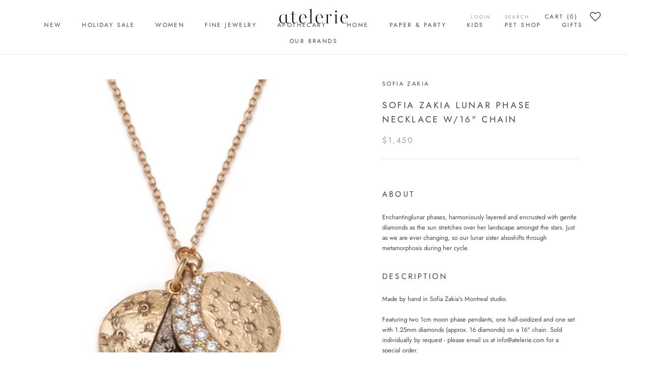

--- FILE ---
content_type: text/html; charset=utf-8
request_url: https://atelerietheshop.com/products/lunarphasenecklacew16chain
body_size: 40868
content:
<!doctype html>

<html class="no-js" lang="en">
  <head>





























<!-- LAYOUTHUB-HELPER -->

<!-- GA4 script tags -->
<script async src="https://www.googletagmanager.com/gtag/js?id="></script>
<script>
    window.dataLayer = window.dataLayer || [];
    function gtag() { dataLayer.push(arguments); }
    gtag('js', new Date());
    gtag('config', '', { groups: 'layouthub' });
</script>
<!-- End GA4 script tags -->

<!-- GA4 Snippet -->
<script>
    window.addEventListener('load', () => {
        // fallback for gtag when not initialized
        if (typeof window.gtag !== 'function') {
            window.gtag = (str1, str2, obj) => {
            }
        }
        // Poll queued events from pixel localStorage and forward to GA
        const STORAGE_KEY = 'LH_STORAGE_KEY';
        const INTERVAL = 2000;
        async function flushQueuedEvents() {
            try {
                const raw = window.localStorage.getItem(STORAGE_KEY);
                if (!raw) return;
                const events = JSON.parse(raw);
                if (!Array.isArray(events) || events.length === 0) return;
                for (const ev of events) {
                    if (!ev || !ev.name) continue;
                    const params = ev.params || {};
                    // attach template tag
                    params.lh_template_event = "product";
                    gtag('event', ev.name, Object.assign({ app_event: 'layouthub', send_to: 'layouthub' }, params));
                }
                // Clear only if all sent
                window.localStorage.removeItem(STORAGE_KEY);
            } catch (e) {
                // swallow to avoid breaking page
            }
        }
        flushQueuedEvents();
        setInterval(flushQueuedEvents, INTERVAL);
    })
</script>
<!-- End GA4 Snippet --><!-- END LAYOUTHUB-HELPER -->





























<!-- LAYOUTHUB-V2-HEADER -->


<link rel="preload" as="style" href="https://fonts.googleapis.com/css2?family=Assistant:wght@regular;500;600;700&display=swap" onload="this.onload=null;this.rel='stylesheet'"><noscript><link rel="stylesheet" href="https://fonts.googleapis.com/css2?family=Assistant:wght@regular;500;600;700&display=swap"></noscript>
<style>
    
    :root{ --lh-other-sale-price-color: #d82727;
--lh-other-sale-bg-color: #d82727;
--lh-other-sale-text-color: #ffffff;
--lh-other-sold-out-bg-color: #adadad;
--lh-other-sold-out-text-color: #ffffff;
--lh-other-tag-1-bg-color: #008c62;
--lh-other-tag-1-text-color: #ffffff;
--lh-other-tag-2-bg-color: #405de6;
--lh-other-tag-2-text-color: #ffffff;
--lh-h1-font-family: Assistant;
--lh-h1-font-size: 52px;
--lh-h1-font-weight: 400;
--lh-h1-line-height: 1.3;
--lh-h1-letter-spacing: 0.6px;
--lh-h1-text-transform: inherit;
--lh-h1-font-style: normal;
--lh-h2-font-family: Assistant;
--lh-h2-font-size: 40px;
--lh-h2-font-weight: 400;
--lh-h2-line-height: 1.3;
--lh-h2-letter-spacing: 0.6px;
--lh-h2-text-transform: inherit;
--lh-h2-font-style: normal;
--lh-h3-font-family: Assistant;
--lh-h3-font-size: 24px;
--lh-h3-font-weight: 400;
--lh-h3-line-height: 1.3;
--lh-h3-letter-spacing: 0.6px;
--lh-h3-text-transform: inherit;
--lh-h3-font-style: normal;
--lh-h4-font-family: Assistant;
--lh-h4-font-size: 18px;
--lh-h4-font-weight: 400;
--lh-h4-line-height: 1.3;
--lh-h4-letter-spacing: 0.6px;
--lh-h4-text-transform: inherit;
--lh-h4-font-style: normal;
--lh-h5-font-family: Assistant;
--lh-h5-font-size: 15px;
--lh-h5-font-weight: 400;
--lh-h5-line-height: 1.3;
--lh-h5-letter-spacing: 0.6px;
--lh-h5-text-transform: inherit;
--lh-h5-font-style: normal;
--lh-p-font-family: Assistant;
--lh-p-font-size: 16px;
--lh-p-font-weight: 400;
--lh-p-line-height: 1.8;
--lh-p-letter-spacing: 0.6px;
--lh-p-text-transform: inherit;
--lh-p-font-style: normal;
--lh-p2-font-family: Assistant;
--lh-p2-font-size: 13.2px;
--lh-p2-font-weight: 400;
--lh-p2-line-height: 1.82;
--lh-p2-letter-spacing: 0.6px;
--lh-p2-text-transform: inherit;
--lh-p2-font-style: normal;
--lh-p3-font-family: Assistant;
--lh-p3-font-size: 18px;
--lh-p3-font-weight: 400;
--lh-p3-line-height: 1.8;
--lh-p3-letter-spacing: 0.6px;
--lh-p3-text-transform: inherit;
--lh-p3-font-style: normal;
--lh-btn-font-size: 15px;
--lh-btn-font-weight: 400;
--lh-btn-letter-spacing: 1px;
--lh-btn-text-transform: normal;
--lh-btn-height: 45px;
--lh-btn-padding: 30px;
--lh-btn-border-radius: 0px;
--lh-btn-transition-hover: 150ms;
--lh-btn-pr-border-width: 1px;
--lh-btn-pr-shadow-x: 0px;
--lh-btn-pr-shadow-y: 0px;
--lh-btn-pr-shadow-blur: 0px;
--lh-btn-pr-shadow-transparent: 0%;
--lh-btn-se-border-width: 1px;
--lh-btn-se-shadow-x: 0px;
--lh-btn-se-shadow-y: 0px;
--lh-btn-se-shadow-blur: 0px;
--lh-btn-se-shadow-transparent: 0%;
--lh-btn-te-underline: underline;
--lh-btn-te-underline-offset: 5px; }
    @media (min-width: 768px) and (max-width: 1023px) { :root{ --lh-h1-font-size: 44px;
--lh-h1-line-height: 1.3;
--lh-h1-letter-spacing: 0.6px;
--lh-h2-font-size: 34px;
--lh-h2-line-height: 1.3;
--lh-h3-font-size: 22px;
--lh-h3-line-height: 1.3;
--lh-h5-font-size: 15px;
--lh-btn-font-size: 15px;
--lh-btn-height: 45px;
--lh-btn-padding: 30px;
--lh-btn-pr-border-width: 1px;
--lh-btn-se-border-width: 1px; }}
    @media (max-width: 767px) { :root{ --lh-h1-font-size: 40px;
--lh-h2-font-size: 30px;
--lh-h3-font-size: 20px;
--lh-h4-font-size: 18px;
--lh-h5-font-size: 15px;
--lh-btn-font-size: 15px;
--lh-btn-height: 45px;
--lh-btn-padding: 30px;
--lh-btn-pr-border-width: 1px;
--lh-btn-se-border-width: 1px; }}
    
          .lh-scheme-1 {
            --lh-text-color: #5b5b5b;
            --lh-heading-color: #121212;
            --lh-background-color: #ffffff;
            --lh-btn-pr-background-color: #121212;
            --lh-btn-pr-label-color: #ffffff;
            --lh-btn-pr-border-color: #121212;
            --lh-btn-se-background-color: #ececec;
            --lh-btn-se-label-color: #121212;
            --lh-btn-se-border-color: #ececec;
            --lh-btn-te-label-color: #121212;

            --lh-btn-pr-background-hover: color-mix(in srgb, var(--lh-btn-pr-background-color), white 10%);
            --lh-btn-pr-label-hover: color-mix(in srgb, var(--lh-btn-pr-label-color), black 0%);
            --lh-btn-pr-border-hover: color-mix(in srgb, var(--lh-btn-pr-border-color), black 0%);

            --lh-btn-se-background-hover: color-mix(in srgb, var(--lh-btn-se-background-color), white 10%);
            --lh-btn-se-label-hover: color-mix(in srgb, var(--lh-btn-se-label-color), black 0%);
            --lh-btn-se-border-hover: color-mix(in srgb, var(--lh-btn-se-border-color), black 0%);

            --lh-btn-te-label-hover: color-mix(in srgb, var(--lh-btn-te-label-color), white 25%);

            --color-scheme-text: #5b5b5b;
            --color-scheme-bg: #ffffff;
            --color-scheme-text-50: #f2f2f2;
--color-scheme-text-100: #e6e6e6;
--color-scheme-text-200: #cccccc;
--color-scheme-text-300: #b3b3b3;
--color-scheme-text-400: #999999;
--color-scheme-text-500: #808080;
--color-scheme-text-600: #666666;
--color-scheme-text-700: #4d4d4d;
--color-scheme-text-800: #333333;
--color-scheme-text-900: #1a1a1a;
--color-scheme-text-950: #0d0d0d;
          }
        
          .lh-scheme-2 {
            --lh-text-color: #5b5b5b5;
            --lh-heading-color: #121212;
            --lh-background-color: #f5f5f5;
            --lh-btn-pr-background-color: #121212;
            --lh-btn-pr-label-color: #ffffff;
            --lh-btn-pr-border-color: #121212;
            --lh-btn-se-background-color: #d8d8d8;
            --lh-btn-se-label-color: #121212;
            --lh-btn-se-border-color: #d8d8d8;
            --lh-btn-te-label-color: #121212;

            --lh-btn-pr-background-hover: color-mix(in srgb, var(--lh-btn-pr-background-color), white 10%);
            --lh-btn-pr-label-hover: color-mix(in srgb, var(--lh-btn-pr-label-color), black 0%);
            --lh-btn-pr-border-hover: color-mix(in srgb, var(--lh-btn-pr-border-color), black 0%);

            --lh-btn-se-background-hover: color-mix(in srgb, var(--lh-btn-se-background-color), black 10%);
            --lh-btn-se-label-hover: color-mix(in srgb, var(--lh-btn-se-label-color), black 0%);
            --lh-btn-se-border-hover: color-mix(in srgb, var(--lh-btn-se-border-color), black 0%);

            --lh-btn-te-label-hover: color-mix(in srgb, var(--lh-btn-te-label-color), white 25%);

            --color-scheme-text: #5b5b5b5;
            --color-scheme-bg: #f5f5f5;
            --color-scheme-text-50: #f2f2f2;
--color-scheme-text-100: #e6e6e6;
--color-scheme-text-200: #cccccc;
--color-scheme-text-300: #b3b3b3;
--color-scheme-text-400: #999999;
--color-scheme-text-500: #808080;
--color-scheme-text-600: #666666;
--color-scheme-text-700: #4d4d4d;
--color-scheme-text-800: #333333;
--color-scheme-text-900: #1a1a1a;
--color-scheme-text-950: #0d0d0d;
          }
        
          .lh-scheme-3 {
            --lh-text-color: #ffffff;
            --lh-heading-color: #ffffff;
            --lh-background-color: #121212;
            --lh-btn-pr-background-color: #ffffff;
            --lh-btn-pr-label-color: #121212;
            --lh-btn-pr-border-color: #ffffff;
            --lh-btn-se-background-color: #ffffff00;
            --lh-btn-se-label-color: #ffffff;
            --lh-btn-se-border-color: #ffffff;
            --lh-btn-te-label-color: #ffffff;

            --lh-btn-pr-background-hover: color-mix(in srgb, var(--lh-btn-pr-background-color), black 10%);
            --lh-btn-pr-label-hover: color-mix(in srgb, var(--lh-btn-pr-label-color), black 0%);
            --lh-btn-pr-border-hover: color-mix(in srgb, var(--lh-btn-pr-border-color), black 0%);

            --lh-btn-se-background-hover: color-mix(in srgb, var(--lh-btn-se-background-color), white 100%);
            --lh-btn-se-label-hover: color-mix(in srgb, var(--lh-btn-se-label-color), black 100%);
            --lh-btn-se-border-hover: color-mix(in srgb, var(--lh-btn-se-border-color), black 0%);

            --lh-btn-te-label-hover: color-mix(in srgb, var(--lh-btn-te-label-color), black 25%);

            --color-scheme-text: #ffffff;
            --color-scheme-bg: #121212;
            --color-scheme-text-50: #f2f2f2;
--color-scheme-text-100: #e6e6e6;
--color-scheme-text-200: #cccccc;
--color-scheme-text-300: #b3b3b3;
--color-scheme-text-400: #999999;
--color-scheme-text-500: #808080;
--color-scheme-text-600: #666666;
--color-scheme-text-700: #4d4d4d;
--color-scheme-text-800: #333333;
--color-scheme-text-900: #1a1a1a;
--color-scheme-text-950: #0d0d0d;
          }
        
          .lh-h1 {
            font-family: var(--lh-h1-font-family);
            font-size: var(--lh-h1-font-size);
            font-weight: var(--lh-h1-font-weight);
            line-height: var(--lh-h1-line-height);
            letter-spacing: var(--lh-h1-letter-spacing);
            text-transform: var(--lh-h1-text-transform);
            font-style: var(--lh-h1-font-style);
            color: var(--lh-heading-color);
          }
          .lh-h2 {
            font-family: var(--lh-h2-font-family);
            font-size: var(--lh-h2-font-size);
            font-weight: var(--lh-h2-font-weight);
            line-height: var(--lh-h2-line-height);
            letter-spacing: var(--lh-h2-letter-spacing);
            text-transform: var(--lh-h2-text-transform);
            font-style: var(--lh-h2-font-style);
            color: var(--lh-heading-color);
          }
          .lh-h3 {
            font-family: var(--lh-h3-font-family);
            font-size: var(--lh-h3-font-size);
            font-weight: var(--lh-h3-font-weight);
            line-height: var(--lh-h3-line-height);
            letter-spacing: var(--lh-h3-letter-spacing);
            text-transform: var(--lh-h3-text-transform);
            font-style: var(--lh-h3-font-style);
            color: var(--lh-heading-color);
          }
          .lh-h4 {
            font-family: var(--lh-h4-font-family);
            font-size: var(--lh-h4-font-size);
            font-weight: var(--lh-h4-font-weight);
            line-height: var(--lh-h4-line-height);
            letter-spacing: var(--lh-h4-letter-spacing);
            text-transform: var(--lh-h4-text-transform);
            font-style: var(--lh-h4-font-style);
            color: var(--lh-heading-color);
          }
          .lh-h5 {
            font-family: var(--lh-h5-font-family);
            font-size: var(--lh-h5-font-size);
            font-weight: var(--lh-h5-font-weight);
            line-height: var(--lh-h5-line-height);
            letter-spacing: var(--lh-h5-letter-spacing);
            text-transform: var(--lh-h5-text-transform);
            font-style: var(--lh-h5-font-style);
            color: var(--lh-heading-color);
          }
          .lh-p {
            font-family: var(--lh-p-font-family);
            font-size: var(--lh-p-font-size);
            font-weight: var(--lh-p-font-weight);
            line-height: var(--lh-p-line-height);
            letter-spacing: var(--lh-p-letter-spacing);
            text-transform: var(--lh-p-text-transform);
            font-style: var(--lh-p-font-style);
            color: var(--lh-text-color);
          }
          .lh-p2 {
            font-family: var(--lh-p2-font-family);
            font-size: var(--lh-p2-font-size);
            font-weight: var(--lh-p2-font-weight);
            line-height: var(--lh-p2-line-height);
            letter-spacing: var(--lh-p2-letter-spacing);
            text-transform: var(--lh-p2-text-transform);
            font-style: var(--lh-p2-font-style);
            color: var(--lh-text-color);
          }
          .lh-p3 {
            font-family: var(--lh-p3-font-family);
            font-size: var(--lh-p3-font-size);
            font-weight: var(--lh-p3-font-weight);
            line-height: var(--lh-p3-line-height);
            letter-spacing: var(--lh-p3-letter-spacing);
            text-transform: var(--lh-p3-text-transform);
            font-style: var(--lh-p3-font-style);
            color: var(--lh-text-color);
          }
.lh-btn-pr, .lh-btn-se, .lh-btn-te {
        display: flex;
        align-items: center;
        justify-content:center;
        font-family: var(--lh-p-font-family);
        font-size: var(--lh-btn-font-size);
        font-weight: var(--lh-btn-font-weight);
        text-transform: var(--lh-btn-text-transform);
        letter-spacing: var(--lh-btn-letter-spacing);
        line-height: 1.5;
        font-style: var(--lh-p-font-style);
        transition: all ease-in var(--lh-btn-transition-hover, 0ms);
      }
.lh-btn-pr {
            cursor: pointer;
            color: var(--lh-btn-pr-label-color);
            
              height: var(--lh-btn-height);
              padding: 0px var(--lh-btn-padding);
              border-radius: var(--lh-btn-border-radius);
              outline: var(--lh-btn-pr-border-width) solid var(--lh-btn-pr-border-color);
              outline-offset: calc(var(--lh-btn-pr-border-width) * -1);
              background: var(--lh-btn-pr-background-color);
              box-shadow: var(--lh-btn-pr-shadow-x) var(--lh-btn-pr-shadow-y) var(--lh-btn-pr-shadow-blur) rgba(0, 0, 0, var(--lh-btn-pr-shadow-transparent));
            
          }
.lh-btn-pr:hover {
            color: var(--lh-btn-pr-label-hover);
            
              background: var(--lh-btn-pr-background-hover);
              border-color: var(--lh-btn-pr-border-hover);
            
          }
.lh-btn-se {
            cursor: pointer;
            color: var(--lh-btn-se-label-color);
            
              height: var(--lh-btn-height);
              padding: 0px var(--lh-btn-padding);
              border-radius: var(--lh-btn-border-radius);
              outline: var(--lh-btn-se-border-width) solid var(--lh-btn-se-border-color);
              outline-offset: calc(var(--lh-btn-se-border-width) * -1);
              background: var(--lh-btn-se-background-color);
              box-shadow: var(--lh-btn-se-shadow-x) var(--lh-btn-se-shadow-y) var(--lh-btn-se-shadow-blur) rgba(0, 0, 0, var(--lh-btn-se-shadow-transparent));
            
          }
.lh-btn-se:hover {
            color: var(--lh-btn-se-label-hover);
            
              background: var(--lh-btn-se-background-hover);
              border-color: var(--lh-btn-se-border-hover);
            
          }
.lh-btn-te {
            cursor: pointer;
            color: var(--lh-btn-te-label-color);
            
              text-decoration: var(--lh-btn-te-underline);
              text-underline-offset: var(--lh-btn-te-underline-offset);
              position: relative;
            
          }
.lh-btn-te:hover {
            color: var(--lh-btn-te-label-hover);
            
          }
    .lh-sections, .lh-section {
  display: block;
  width: 100%;
}
.lh-container {
  width: 100%;
  padding-top: var(--lh-container-padding-top, var(--lh-container-padding, 4rem));
  padding-bottom: var(--lh-container-padding-bottom, var(--lh-container-padding, 4rem));
  padding-right: var(--lh-container-padding, 1rem);
  padding-left: var(--lh-container-padding, 1rem);
  max-width: var(--lh-container-width, 1140px);
  margin-right: auto;
  margin-left: auto;
}
.lh-image-picture {
  aspect-ratio: var(--lh-image-ratio, auto);
  display: block;
  overflow: hidden;
}

.lh-image-picture img {
  width: 100%;
  height: 100%;
  object-fit: var(--lh-image-fit, cover);
  object-position: var(--lh-image-position, 50% 50%);
  vertical-align: middle;
}
@media (min-width: 993px) {
  .lh-image-picture[data-ratio="default"] img {
    height: auto;
  }
}
@media (min-width: 750px) and (max-width: 992px) {
  .lh-image-picture {
    aspect-ratio: var(--lh-image-ratio-ta, var(--lh-image-ratio, auto));
  }
  .lh-image-picture img {
    object-fit: var(--lh-image-fit-ta, var(--lh-image-fit,cover));
    object-position: var(--lh-image-position-ta, var(--lh-image-position,50% 50%));
  }
  .lh-image-picture[data-ratio-ta="default"] img {
    height: auto;
  }
}
@media (max-width: 749px) {
  .lh-image-picture {
    aspect-ratio: var(--lh-image-ratio-mo, var(--lh-image-ratio, auto));
  }
  .lh-image-picture img {
    object-fit: var(--lh-image-fit-mo, var(--lh-image-fit,cover));
    object-position: var(--lh-image-position-mo, var(--lh-image-position,50% 50%));
  }
  .lh-image-picture[data-ratio-mo="default"] img {
    height: auto;
  }
}
    
  </style>


    

<!-- END LAYOUTHUB-V2-HEADER --><!--Content in content_for_header -->
<!--LayoutHub-Embed--><meta name="layouthub" /><link rel="stylesheet" href="https://fonts.googleapis.com/css?display=swap&family=Nanum+Myeongjo:100,200,300,400,500,600,700,800,900" /><link rel="stylesheet" type="text/css" href="[data-uri]" media="all">
<!--/LayoutHub-Embed--><meta charset="utf-8"> 
    <meta http-equiv="X-UA-Compatible" content="IE=edge,chrome=1">
    <meta name="viewport" content="width=device-width, initial-scale=1.0, height=device-height, minimum-scale=1.0, maximum-scale=1.0">
    <meta name="theme-color" content="">

    <title>
      Sofia Zakia Lunar Phase Necklace w/16&quot; Chain &ndash; Atelerietheshop
    </title><meta name="description" content="ABOUT Enchantinglunar phases, harmoniously layered and encrusted with gentle diamonds as the sun stretches over her landscape amongst the stars. Just as we are ever changing, so our lunar sister alsoshifts through metamorphosis during her cycle. DESCRIPTION Made by hand in Sofia Zakia&#39;s Montreal studio. Featuring two 1"><link rel="canonical" href="https://atelerietheshop.com/products/lunarphasenecklacew16chain"><link rel="shortcut icon" href="//atelerietheshop.com/cdn/shop/files/Screenshot_2020-04-16_at_1.03.48_PM_df0313f2-efc9-46e1-bdf5-4139fb11bc58_96x.png?v=1613552052" type="image/png"><meta property="og:type" content="product">
  <meta property="og:title" content="Sofia Zakia Lunar Phase Necklace w/16&quot; Chain"><meta property="og:image" content="http://atelerietheshop.com/cdn/shop/products/SOFIAZAKIALUNARPHASENECKLACEW_16_CHAIN_1024x.png?v=1679782786">
    <meta property="og:image:secure_url" content="https://atelerietheshop.com/cdn/shop/products/SOFIAZAKIALUNARPHASENECKLACEW_16_CHAIN_1024x.png?v=1679782786"><meta property="og:image" content="http://atelerietheshop.com/cdn/shop/products/SOFIAZAKIALUNARPHASENECKLACEW_16_CHAIN2_1024x.jpg?v=1679782787">
    <meta property="og:image:secure_url" content="https://atelerietheshop.com/cdn/shop/products/SOFIAZAKIALUNARPHASENECKLACEW_16_CHAIN2_1024x.jpg?v=1679782787"><meta property="og:image" content="http://atelerietheshop.com/cdn/shop/products/SOFIAZAKIALUNARPHASENECKLACEW_16_CHAIN3_1024x.jpg?v=1679782797">
    <meta property="og:image:secure_url" content="https://atelerietheshop.com/cdn/shop/products/SOFIAZAKIALUNARPHASENECKLACEW_16_CHAIN3_1024x.jpg?v=1679782797"><meta property="product:price:amount" content="1,450.00">
  <meta property="product:price:currency" content="USD"><meta property="og:description" content="ABOUT Enchantinglunar phases, harmoniously layered and encrusted with gentle diamonds as the sun stretches over her landscape amongst the stars. Just as we are ever changing, so our lunar sister alsoshifts through metamorphosis during her cycle. DESCRIPTION Made by hand in Sofia Zakia&#39;s Montreal studio. Featuring two 1"><meta property="og:url" content="https://atelerietheshop.com/products/lunarphasenecklacew16chain">
<meta property="og:site_name" content="Atelerietheshop"><meta name="twitter:card" content="summary"><meta name="twitter:title" content="Sofia Zakia Lunar Phase Necklace w/16" Chain">
  <meta name="twitter:description" content="ABOUT Enchantinglunar phases, harmoniously layered and encrusted with gentle diamonds as the sun stretches over her landscape amongst the stars. Just as we are ever changing, so our lunar sister alsoshifts through metamorphosis during her cycle. DESCRIPTION Made by hand in Sofia Zakia&#39;s Montreal studio. Featuring two 1cm moon phase pendants, one half-oxidized and one set with 1.25mm diamonds (approx. 16 diamonds) on a 16&quot; chain. Sold individually by request - please email us at info@atelerie.com for a special order. Available in 14k gold.">
  <meta name="twitter:image" content="https://atelerietheshop.com/cdn/shop/products/SOFIAZAKIALUNARPHASENECKLACEW_16_CHAIN_600x600_crop_center.png?v=1679782786">

    <script>window.performance && window.performance.mark && window.performance.mark('shopify.content_for_header.start');</script><meta name="facebook-domain-verification" content="t22caser0urzv9twnmrm9wbq81balp">
<meta name="facebook-domain-verification" content="2vjejphkd09opqrsw3zcxb3hwyul3q">
<meta id="shopify-digital-wallet" name="shopify-digital-wallet" content="/35918807178/digital_wallets/dialog">
<link rel="alternate" type="application/json+oembed" href="https://atelerietheshop.com/products/lunarphasenecklacew16chain.oembed">
<script async="async" src="/checkouts/internal/preloads.js?locale=en-BM"></script>
<script id="shopify-features" type="application/json">{"accessToken":"f7bb5415a9a62e5d37f5dfdec7cc49d8","betas":["rich-media-storefront-analytics"],"domain":"atelerietheshop.com","predictiveSearch":true,"shopId":35918807178,"locale":"en"}</script>
<script>var Shopify = Shopify || {};
Shopify.shop = "atelerietheshop.myshopify.com";
Shopify.locale = "en";
Shopify.currency = {"active":"USD","rate":"1.0"};
Shopify.country = "BM";
Shopify.theme = {"name":"Theme Duplicate - BB install","id":122380386479,"schema_name":"Prestige","schema_version":"4.7.1","theme_store_id":null,"role":"main"};
Shopify.theme.handle = "null";
Shopify.theme.style = {"id":null,"handle":null};
Shopify.cdnHost = "atelerietheshop.com/cdn";
Shopify.routes = Shopify.routes || {};
Shopify.routes.root = "/";</script>
<script type="module">!function(o){(o.Shopify=o.Shopify||{}).modules=!0}(window);</script>
<script>!function(o){function n(){var o=[];function n(){o.push(Array.prototype.slice.apply(arguments))}return n.q=o,n}var t=o.Shopify=o.Shopify||{};t.loadFeatures=n(),t.autoloadFeatures=n()}(window);</script>
<script id="shop-js-analytics" type="application/json">{"pageType":"product"}</script>
<script defer="defer" async type="module" src="//atelerietheshop.com/cdn/shopifycloud/shop-js/modules/v2/client.init-shop-cart-sync_BdyHc3Nr.en.esm.js"></script>
<script defer="defer" async type="module" src="//atelerietheshop.com/cdn/shopifycloud/shop-js/modules/v2/chunk.common_Daul8nwZ.esm.js"></script>
<script type="module">
  await import("//atelerietheshop.com/cdn/shopifycloud/shop-js/modules/v2/client.init-shop-cart-sync_BdyHc3Nr.en.esm.js");
await import("//atelerietheshop.com/cdn/shopifycloud/shop-js/modules/v2/chunk.common_Daul8nwZ.esm.js");

  window.Shopify.SignInWithShop?.initShopCartSync?.({"fedCMEnabled":true,"windoidEnabled":true});

</script>
<script>(function() {
  var isLoaded = false;
  function asyncLoad() {
    if (isLoaded) return;
    isLoaded = true;
    var urls = ["https:\/\/call.chatra.io\/shopify?chatraId=7onRNgNMj8MJpzukT\u0026shop=atelerietheshop.myshopify.com","https:\/\/wishlisthero-assets.revampco.com\/store-front\/bundle2.js?shop=atelerietheshop.myshopify.com","\/\/www.powr.io\/powr.js?powr-token=atelerietheshop.myshopify.com\u0026external-type=shopify\u0026shop=atelerietheshop.myshopify.com","https:\/\/swymv3starter-01.azureedge.net\/code\/swym-shopify.js?shop=atelerietheshop.myshopify.com","https:\/\/app.layouthub.com\/shopify\/layouthub.js?shop=atelerietheshop.myshopify.com","https:\/\/live.bb.eight-cdn.com\/script.js?shop=atelerietheshop.myshopify.com","https:\/\/cdn.nfcube.com\/instafeed-1fa9b4ecf62a0b82b1de1a236c818c77.js?shop=atelerietheshop.myshopify.com","https:\/\/wishlisthero-assets.revampco.com\/store-front\/bundle2.js?shop=atelerietheshop.myshopify.com","https:\/\/wishlisthero-assets.revampco.com\/store-front\/bundle2.js?shop=atelerietheshop.myshopify.com"];
    for (var i = 0; i < urls.length; i++) {
      var s = document.createElement('script');
      s.type = 'text/javascript';
      s.async = true;
      s.src = urls[i];
      var x = document.getElementsByTagName('script')[0];
      x.parentNode.insertBefore(s, x);
    }
  };
  if(window.attachEvent) {
    window.attachEvent('onload', asyncLoad);
  } else {
    window.addEventListener('load', asyncLoad, false);
  }
})();</script>
<script id="__st">var __st={"a":35918807178,"offset":-14400,"reqid":"93618881-846e-4c6e-9ee7-0aed96cc23b4-1769011987","pageurl":"atelerietheshop.com\/products\/lunarphasenecklacew16chain","u":"1237318bc434","p":"product","rtyp":"product","rid":4722162008202};</script>
<script>window.ShopifyPaypalV4VisibilityTracking = true;</script>
<script id="captcha-bootstrap">!function(){'use strict';const t='contact',e='account',n='new_comment',o=[[t,t],['blogs',n],['comments',n],[t,'customer']],c=[[e,'customer_login'],[e,'guest_login'],[e,'recover_customer_password'],[e,'create_customer']],r=t=>t.map((([t,e])=>`form[action*='/${t}']:not([data-nocaptcha='true']) input[name='form_type'][value='${e}']`)).join(','),a=t=>()=>t?[...document.querySelectorAll(t)].map((t=>t.form)):[];function s(){const t=[...o],e=r(t);return a(e)}const i='password',u='form_key',d=['recaptcha-v3-token','g-recaptcha-response','h-captcha-response',i],f=()=>{try{return window.sessionStorage}catch{return}},m='__shopify_v',_=t=>t.elements[u];function p(t,e,n=!1){try{const o=window.sessionStorage,c=JSON.parse(o.getItem(e)),{data:r}=function(t){const{data:e,action:n}=t;return t[m]||n?{data:e,action:n}:{data:t,action:n}}(c);for(const[e,n]of Object.entries(r))t.elements[e]&&(t.elements[e].value=n);n&&o.removeItem(e)}catch(o){console.error('form repopulation failed',{error:o})}}const l='form_type',E='cptcha';function T(t){t.dataset[E]=!0}const w=window,h=w.document,L='Shopify',v='ce_forms',y='captcha';let A=!1;((t,e)=>{const n=(g='f06e6c50-85a8-45c8-87d0-21a2b65856fe',I='https://cdn.shopify.com/shopifycloud/storefront-forms-hcaptcha/ce_storefront_forms_captcha_hcaptcha.v1.5.2.iife.js',D={infoText:'Protected by hCaptcha',privacyText:'Privacy',termsText:'Terms'},(t,e,n)=>{const o=w[L][v],c=o.bindForm;if(c)return c(t,g,e,D).then(n);var r;o.q.push([[t,g,e,D],n]),r=I,A||(h.body.append(Object.assign(h.createElement('script'),{id:'captcha-provider',async:!0,src:r})),A=!0)});var g,I,D;w[L]=w[L]||{},w[L][v]=w[L][v]||{},w[L][v].q=[],w[L][y]=w[L][y]||{},w[L][y].protect=function(t,e){n(t,void 0,e),T(t)},Object.freeze(w[L][y]),function(t,e,n,w,h,L){const[v,y,A,g]=function(t,e,n){const i=e?o:[],u=t?c:[],d=[...i,...u],f=r(d),m=r(i),_=r(d.filter((([t,e])=>n.includes(e))));return[a(f),a(m),a(_),s()]}(w,h,L),I=t=>{const e=t.target;return e instanceof HTMLFormElement?e:e&&e.form},D=t=>v().includes(t);t.addEventListener('submit',(t=>{const e=I(t);if(!e)return;const n=D(e)&&!e.dataset.hcaptchaBound&&!e.dataset.recaptchaBound,o=_(e),c=g().includes(e)&&(!o||!o.value);(n||c)&&t.preventDefault(),c&&!n&&(function(t){try{if(!f())return;!function(t){const e=f();if(!e)return;const n=_(t);if(!n)return;const o=n.value;o&&e.removeItem(o)}(t);const e=Array.from(Array(32),(()=>Math.random().toString(36)[2])).join('');!function(t,e){_(t)||t.append(Object.assign(document.createElement('input'),{type:'hidden',name:u})),t.elements[u].value=e}(t,e),function(t,e){const n=f();if(!n)return;const o=[...t.querySelectorAll(`input[type='${i}']`)].map((({name:t})=>t)),c=[...d,...o],r={};for(const[a,s]of new FormData(t).entries())c.includes(a)||(r[a]=s);n.setItem(e,JSON.stringify({[m]:1,action:t.action,data:r}))}(t,e)}catch(e){console.error('failed to persist form',e)}}(e),e.submit())}));const S=(t,e)=>{t&&!t.dataset[E]&&(n(t,e.some((e=>e===t))),T(t))};for(const o of['focusin','change'])t.addEventListener(o,(t=>{const e=I(t);D(e)&&S(e,y())}));const B=e.get('form_key'),M=e.get(l),P=B&&M;t.addEventListener('DOMContentLoaded',(()=>{const t=y();if(P)for(const e of t)e.elements[l].value===M&&p(e,B);[...new Set([...A(),...v().filter((t=>'true'===t.dataset.shopifyCaptcha))])].forEach((e=>S(e,t)))}))}(h,new URLSearchParams(w.location.search),n,t,e,['guest_login'])})(!0,!0)}();</script>
<script integrity="sha256-4kQ18oKyAcykRKYeNunJcIwy7WH5gtpwJnB7kiuLZ1E=" data-source-attribution="shopify.loadfeatures" defer="defer" src="//atelerietheshop.com/cdn/shopifycloud/storefront/assets/storefront/load_feature-a0a9edcb.js" crossorigin="anonymous"></script>
<script data-source-attribution="shopify.dynamic_checkout.dynamic.init">var Shopify=Shopify||{};Shopify.PaymentButton=Shopify.PaymentButton||{isStorefrontPortableWallets:!0,init:function(){window.Shopify.PaymentButton.init=function(){};var t=document.createElement("script");t.src="https://atelerietheshop.com/cdn/shopifycloud/portable-wallets/latest/portable-wallets.en.js",t.type="module",document.head.appendChild(t)}};
</script>
<script data-source-attribution="shopify.dynamic_checkout.buyer_consent">
  function portableWalletsHideBuyerConsent(e){var t=document.getElementById("shopify-buyer-consent"),n=document.getElementById("shopify-subscription-policy-button");t&&n&&(t.classList.add("hidden"),t.setAttribute("aria-hidden","true"),n.removeEventListener("click",e))}function portableWalletsShowBuyerConsent(e){var t=document.getElementById("shopify-buyer-consent"),n=document.getElementById("shopify-subscription-policy-button");t&&n&&(t.classList.remove("hidden"),t.removeAttribute("aria-hidden"),n.addEventListener("click",e))}window.Shopify?.PaymentButton&&(window.Shopify.PaymentButton.hideBuyerConsent=portableWalletsHideBuyerConsent,window.Shopify.PaymentButton.showBuyerConsent=portableWalletsShowBuyerConsent);
</script>
<script>
  function portableWalletsCleanup(e){e&&e.src&&console.error("Failed to load portable wallets script "+e.src);var t=document.querySelectorAll("shopify-accelerated-checkout .shopify-payment-button__skeleton, shopify-accelerated-checkout-cart .wallet-cart-button__skeleton"),e=document.getElementById("shopify-buyer-consent");for(let e=0;e<t.length;e++)t[e].remove();e&&e.remove()}function portableWalletsNotLoadedAsModule(e){e instanceof ErrorEvent&&"string"==typeof e.message&&e.message.includes("import.meta")&&"string"==typeof e.filename&&e.filename.includes("portable-wallets")&&(window.removeEventListener("error",portableWalletsNotLoadedAsModule),window.Shopify.PaymentButton.failedToLoad=e,"loading"===document.readyState?document.addEventListener("DOMContentLoaded",window.Shopify.PaymentButton.init):window.Shopify.PaymentButton.init())}window.addEventListener("error",portableWalletsNotLoadedAsModule);
</script>

<script type="module" src="https://atelerietheshop.com/cdn/shopifycloud/portable-wallets/latest/portable-wallets.en.js" onError="portableWalletsCleanup(this)" crossorigin="anonymous"></script>
<script nomodule>
  document.addEventListener("DOMContentLoaded", portableWalletsCleanup);
</script>

<link id="shopify-accelerated-checkout-styles" rel="stylesheet" media="screen" href="https://atelerietheshop.com/cdn/shopifycloud/portable-wallets/latest/accelerated-checkout-backwards-compat.css" crossorigin="anonymous">
<style id="shopify-accelerated-checkout-cart">
        #shopify-buyer-consent {
  margin-top: 1em;
  display: inline-block;
  width: 100%;
}

#shopify-buyer-consent.hidden {
  display: none;
}

#shopify-subscription-policy-button {
  background: none;
  border: none;
  padding: 0;
  text-decoration: underline;
  font-size: inherit;
  cursor: pointer;
}

#shopify-subscription-policy-button::before {
  box-shadow: none;
}

      </style>

<script>window.performance && window.performance.mark && window.performance.mark('shopify.content_for_header.end');</script>

    <link rel="stylesheet" href="//atelerietheshop.com/cdn/shop/t/16/assets/theme.scss.css?v=56556486288047630921763936956">
    

    <script>
      // This allows to expose several variables to the global scope, to be used in scripts
      window.theme = {
        pageType: "product",
        moneyFormat: "${{amount}}",
        moneyWithCurrencyFormat: "${{amount}} USD",
        productImageSize: "square",
        searchMode: "product",
        showPageTransition: true,
        showElementStaggering: false,
        showImageZooming: true
      };

      window.routes = {
        rootUrl: "\/",
        cartUrl: "\/cart",
        cartAddUrl: "\/cart\/add",
        cartChangeUrl: "\/cart\/change",
        searchUrl: "\/search",
        productRecommendationsUrl: "\/recommendations\/products"
      };

      window.languages = {
        cartAddNote: "Add Order Note",
        cartEditNote: "Edit Order Note",
        productImageLoadingError: "This image could not be loaded. Please try to reload the page.",
        productFormAddToCart: "Add to cart",
        productFormUnavailable: "Unavailable",
        productFormSoldOut: "Sold Out",
        shippingEstimatorOneResult: "1 option available:",
        shippingEstimatorMoreResults: "{{count}} options available:",
        shippingEstimatorNoResults: "No shipping could be found"
      };

      window.lazySizesConfig = {
        loadHidden: false,
        hFac: 0.5,
        expFactor: 2,
        ricTimeout: 150,
        lazyClass: 'Image--lazyLoad',
        loadingClass: 'Image--lazyLoading',
        loadedClass: 'Image--lazyLoaded'
      };

      document.documentElement.className = document.documentElement.className.replace('no-js', 'js');
      document.documentElement.style.setProperty('--window-height', window.innerHeight + 'px');

      // We do a quick detection of some features (we could use Modernizr but for so little...)
      (function() {
        document.documentElement.className += ((window.CSS && window.CSS.supports('(position: sticky) or (position: -webkit-sticky)')) ? ' supports-sticky' : ' no-supports-sticky');
        document.documentElement.className += (window.matchMedia('(-moz-touch-enabled: 1), (hover: none)')).matches ? ' no-supports-hover' : ' supports-hover';
      }());
    </script>

    <script src="//atelerietheshop.com/cdn/shop/t/16/assets/lazysizes.min.js?v=174358363404432586981619433065" async></script><script src="https://polyfill-fastly.net/v3/polyfill.min.js?unknown=polyfill&features=fetch,Element.prototype.closest,Element.prototype.remove,Element.prototype.classList,Array.prototype.includes,Array.prototype.fill,Object.assign,CustomEvent,IntersectionObserver,IntersectionObserverEntry,URL" defer></script>
    <script src="//atelerietheshop.com/cdn/shop/t/16/assets/libs.min.js?v=26178543184394469741619433066" defer></script>
    <script src="//atelerietheshop.com/cdn/shop/t/16/assets/theme.js?v=168612301955157238491619433069" defer></script>
    <script src="//atelerietheshop.com/cdn/shop/t/16/assets/custom.js?v=183944157590872491501619433056" defer></script>

    <script>
      (function () {
        window.onpageshow = function() {
          if (window.theme.showPageTransition) {
            var pageTransition = document.querySelector('.PageTransition');

            if (pageTransition) {
              pageTransition.style.visibility = 'visible';
              pageTransition.style.opacity = '0';
            }
          }

          // When the page is loaded from the cache, we have to reload the cart content
          document.documentElement.dispatchEvent(new CustomEvent('cart:refresh', {
            bubbles: true
          }));
        };
      })();
    </script>

    
  <script type="application/ld+json">
  {
    "@context": "http://schema.org",
    "@type": "Product",
    "offers": [{
          "@type": "Offer",
          "name": "14K YG",
          "availability":"https://schema.org/InStock",
          "price": 1450.0,
          "priceCurrency": "USD",
          "priceValidUntil": "2026-01-31","sku": "18264","url": "/products/lunarphasenecklacew16chain/products/lunarphasenecklacew16chain?variant=32996303437962"
        }
],
    "brand": {
      "name": "Sofia Zakia"
    },
    "name": "Sofia Zakia Lunar Phase Necklace w\/16\" Chain",
    "description": "ABOUT Enchantinglunar phases, harmoniously layered and encrusted with gentle diamonds as the sun stretches over her landscape amongst the stars. Just as we are ever changing, so our lunar sister alsoshifts through metamorphosis during her cycle. DESCRIPTION Made by hand in Sofia Zakia's Montreal studio. Featuring two 1cm moon phase pendants, one half-oxidized and one set with 1.25mm diamonds (approx. 16 diamonds) on a 16\" chain. Sold individually by request - please email us at info@atelerie.com for a special order. Available in 14k gold.",
    "category": "Fine Jewelry",
    "url": "/products/lunarphasenecklacew16chain/products/lunarphasenecklacew16chain",
    "sku": "18264",
    "image": {
      "@type": "ImageObject",
      "url": "https://atelerietheshop.com/cdn/shop/products/SOFIAZAKIALUNARPHASENECKLACEW_16_CHAIN_1024x.png?v=1679782786",
      "image": "https://atelerietheshop.com/cdn/shop/products/SOFIAZAKIALUNARPHASENECKLACEW_16_CHAIN_1024x.png?v=1679782786",
      "name": "Sofia Zakia Lunar Phase Necklace w\/16\" Chain",
      "width": "1024",
      "height": "1024"
    }
  }
  </script>



  <script type="application/ld+json">
  {
    "@context": "http://schema.org",
    "@type": "BreadcrumbList",
  "itemListElement": [{
      "@type": "ListItem",
      "position": 1,
      "name": "Translation missing: en.general.breadcrumb.home",
      "item": "https://atelerietheshop.com"
    },{
          "@type": "ListItem",
          "position": 2,
          "name": "Sofia Zakia Lunar Phase Necklace w\/16\" Chain",
          "item": "https://atelerietheshop.com/products/lunarphasenecklacew16chain"
        }]
  }
  </script>

  
<!-- Font icon for header icons -->
<link href="https://de454z9efqcli.cloudfront.net/safe-icons/css/wishlisthero-icons.css" rel="stylesheet"/>
<!-- Style for floating buttons and others -->
<style type="text/css">
@media screen and (max-width: 641px){
.Header__Icon+.Header__Icon {
margin-left: 10px;
}
}
@media screen and (min-width: 641px){
.Header__Icon+.Header__Icon.Wlh-Header__Icon {
margin-left: 20px;
}
}.wishlisthero-floating {
        position: absolute;
        right: 5px;
        top: 5px;
        z-index: 23;
        border-radius: 100%;
    }
.wishlisthero-floating svg {
font-size:23px;
margin-top:1px;
}
    .wishlisthero-floating:hover {
        background-color: rgb(0, 0, 0, 0.05);
    }

    .wishlisthero-floating button {
        font-size: 20px !important;
        width: 40px !important;
        padding: 0.125em 0 0 !important;
    }

    /****************************************************************************************/
    /* For some theme shared view need some spacing */
    /*
    #wishlist-hero-shared-list-view {
  margin-top: 15px;
  margin-bottom: 15px;
}
#wishlist-hero-shared-list-view h1 {
  padding-left: 5px;
}

#wishlisthero-product-page-button-container {
  padding-top: 15px;
}
*/
    /****************************************************************************************/
    /* #wishlisthero-product-page-button-container button {
  padding-left: 1px !important;
} */
    /****************************************************************************************/
    /* Customize the indicator when wishlist has items AND the normal indicator not working */
    span.wishlist-hero-items-count {
       right: -4px;
       margin-top: 2px;
   }

   @media(min-width:760px){
    span.wishlist-hero-items-count {
       margin-top: 0px;
   }
   }
/*span.wishlist-hero-items-count {
  position: absolute;
  top: 2px;
  right: -2px;
  width: 10px;
  height: 10px;
  background-color: #eee; 
  background-color: #454545;
    border-radius: 100%;
    border: 1px solid white;
    box-sizing: border-box;
} */
.MuiCardMedia-root{
padding-top:120% !important; 
}
</style>
<script>window.wishlisthero_cartDotClasses=['Header__CartDot', 'is-visible'];</script>
    <script>
  try {
    (function() {
      var script = document.createElement("script");
      script.src = "//atelerietheshop.com/cdn/shop/t/16/assets/flair-app.js?v=110039999465668357501686779549";
      script.defer = true;
      document.head.append(script);
      function domReady(fn) {
        document.addEventListener("DOMContentLoaded", fn);
        if (document.readyState === "interactive" || document.readyState === "complete" ) {
          try {
            fn();
          } catch(err) { console.log("[Flair] Error during Flair init", err); }
        }
      }
      script.onload = function() {
        var cs={};cs.product_id='4722162008202';cs.page_type='product';cs.search_url='/search';var ca={refresh_on_init:false};ca.badge_variant_refresh={"enabled":false,"type":"change","parent_selector":"","selector":"","delay":0};FlairApp.init({shop:cs,app:ca});
      };
    })();
  } catch(err) {
    console.log("[Flair] Error during Flair init", err);
  }
</script><style>
</style>
<!-- generated: 2026-01-21 12:13:07 -0400 -->

  
<!--begin-boost-pfs-filter-css-->
  <link rel="preload stylesheet" href="//atelerietheshop.com/cdn/shop/t/16/assets/boost-pfs-instant-search.css?v=169989433812219567861622686980" as="style"><link href="//atelerietheshop.com/cdn/shop/t/16/assets/boost-pfs-custom.css?v=90071569769094161621622689081" rel="stylesheet" type="text/css" media="all" />
<style data-id="boost-pfs-style" type="text/css">
    .boost-pfs-filter-option-title-text {font-size: 12px;font-weight: 400;text-transform: uppercase;}

   .boost-pfs-filter-tree-v .boost-pfs-filter-option-title-text:before {}
    .boost-pfs-filter-tree-v .boost-pfs-filter-option.boost-pfs-filter-option-collapsed .boost-pfs-filter-option-title-text:before {}
    .boost-pfs-filter-tree-h .boost-pfs-filter-option-title-heading:before {
      border-right-color: ;
      border-bottom-color: ;
    }

    .boost-pfs-filter-option-content .boost-pfs-filter-option-item-list .boost-pfs-filter-option-item button,
    .boost-pfs-filter-option-content .boost-pfs-filter-option-item-list .boost-pfs-filter-option-item .boost-pfs-filter-button,
    .boost-pfs-filter-option-range-amount input,
    .boost-pfs-filter-tree-v .boost-pfs-filter-refine-by .boost-pfs-filter-refine-by-items .refine-by-item,
    .boost-pfs-filter-refine-by-wrapper-v .boost-pfs-filter-refine-by .boost-pfs-filter-refine-by-items .refine-by-item,
    .boost-pfs-filter-refine-by .boost-pfs-filter-option-title,
    .boost-pfs-filter-refine-by .boost-pfs-filter-refine-by-items .refine-by-item>a,
    .boost-pfs-filter-refine-by>span,
    .boost-pfs-filter-clear,
    .boost-pfs-filter-clear-all{font-size: 12px;}

    .boost-pfs-filter-option-multi-level-collections .boost-pfs-filter-option-multi-level-list .boost-pfs-filter-option-item .boost-pfs-filter-button-arrow .boost-pfs-arrow:before,
    .boost-pfs-filter-option-multi-level-tag .boost-pfs-filter-option-multi-level-list .boost-pfs-filter-option-item .boost-pfs-filter-button-arrow .boost-pfs-arrow:before {}

    .boost-pfs-filter-refine-by .boost-pfs-filter-refine-by-items .refine-by-item .boost-pfs-filter-clear:before,
    .boost-pfs-filter-refine-by .boost-pfs-filter-refine-by-items .refine-by-item .boost-pfs-filter-clear:after {
      background: ;
    }

    .boost-pfs-filter-tree-mobile-button button,
    .boost-pfs-filter-top-sorting-mobile button {font-size: 14px !important;font-weight: 400 !important;}
    .boost-pfs-filter-top-sorting-mobile button>span:after {}
  </style>
<!--end-boost-pfs-filter-css-->


<!--Gem_Page_Header_Script-->
<!-- "snippets/gem-app-header-scripts.liquid" was not rendered, the associated app was uninstalled -->
<!--End_Gem_Page_Header_Script--><script>
  //  empty script tag to work around Woo issue where attributes of first script in file are scrubbed
</script>

<script id="bold-subscriptions-script" type="text/javascript">
    window.BOLD = window.BOLD || {};
    window.BOLD.subscriptions = window.BOLD.subscriptions || {};
    window.BOLD.subscriptions.classes = window.BOLD.subscriptions.classes || {};
    window.BOLD.subscriptions.patches = window.BOLD.subscriptions.patches || {};
    window.BOLD.subscriptions.patches.maxCheckoutRetries = window.BOLD.subscriptions.patches.maxCheckoutRetries || 200;
    window.BOLD.subscriptions.patches.currentCheckoutRetries = window.BOLD.subscriptions.patches.currentCheckoutRetries || 0;
    window.BOLD.subscriptions.patches.maxCashierPatchAttempts = window.BOLD.subscriptions.patches.maxCashierPatchAttempts || 200;
    window.BOLD.subscriptions.patches.currentCashierPatchAttempts = window.BOLD.subscriptions.patches.currentCashierPatchAttempts || 0;
    window.BOLD.subscriptions.config = window.BOLD.subscriptions.config || {};
    window.BOLD.subscriptions.config.platform = 'shopify';
    window.BOLD.subscriptions.config.shopDomain = 'atelerietheshop.myshopify.com';
    window.BOLD.subscriptions.config.customDomain = 'atelerietheshop.com';
    window.BOLD.subscriptions.config.shopIdentifier = '35918807178';
    window.BOLD.subscriptions.config.cashierUrl = 'https://cashier.boldcommerce.com';
    window.BOLD.subscriptions.config.cashierApplicationUUID = '2e6a2bbc-b12b-4255-abdf-a02af85c0d4e';
    window.BOLD.subscriptions.config.appUrl = 'https://sub.boldapps.net';
    window.BOLD.subscriptions.config.currencyCode = 'USD';
    window.BOLD.subscriptions.config.checkoutType = 'shopify';
    window.BOLD.subscriptions.config.currencyFormat = "$\u0026#123;\u0026#123;amount}}";
    window.BOLD.subscriptions.config.shopCurrencies = [];
    window.BOLD.subscriptions.config.shopSettings = {"allow_msp_cancellation":true,"allow_msp_prepaid_renewal":true,"customer_can_pause_subscription":true,"customer_can_change_next_order_date":true,"line_item_discount_policy":"inherit","customer_can_change_order_frequency":true,"customer_can_create_an_additional_order":false};
    window.BOLD.subscriptions.config.cashierPluginOnlyMode = window.BOLD.subscriptions.config.cashierPluginOnlyMode || false;
    if (window.BOLD.subscriptions.config.waitForCheckoutLoader === undefined) {
        window.BOLD.subscriptions.config.waitForCheckoutLoader = true;
    }

    window.BOLD.subscriptions.config.addToCartFormSelectors = window.BOLD.subscriptions.config.addToCartFormSelectors || [];
    window.BOLD.subscriptions.config.addToCartButtonSelectors = window.BOLD.subscriptions.config.addToCartButtonSelectors || [];
    window.BOLD.subscriptions.config.widgetInsertBeforeSelectors = window.BOLD.subscriptions.config.widgetInsertBeforeSelectors || [];
    window.BOLD.subscriptions.config.quickAddToCartButtonSelectors = window.BOLD.subscriptions.config.quickAddToCartButtonSelectors || [];
    window.BOLD.subscriptions.config.cartElementSelectors = window.BOLD.subscriptions.config.cartElementSelectors || [];
    window.BOLD.subscriptions.config.cartTotalElementSelectors = window.BOLD.subscriptions.config.cartTotalElementSelectors || [];
    window.BOLD.subscriptions.config.featureFlags = window.BOLD.subscriptions.config.featureFlags || ["BS2-1494-show-widget-dcl","BS2-1698-get-paypal-methods-from-cashier","BS2-1699-select-payment-methods-msp","BS2-1882-gen-settings-tz","BS2-2058-usage-billing","BS2-2335-discount-first-order","BS2-2058-usage-billing-charge-shop","BS2-2550-digital-product","BS2-2973-widget-logger","BS2-2719-swap-add-to-digital-product","BS2-2952-show-all-future-orders-for-prepaid-subs","BS2-1699-edit-payment-methods-admin","bs2-1804-cancellation-management-page","BS2-2933-shopify-cart-adjustments"];
    window.BOLD.subscriptions.config.subscriptionProcessingFrequency = '60';
    window.BOLD.subscriptions.config.requireMSPInitialLoadingMessage = true;
    window.BOLD.subscriptions.data = window.BOLD.subscriptions.data || {};

    // Interval text markup template
    window.BOLD.subscriptions.config.lineItemPropertyListSelectors = window.BOLD.subscriptions.config.lineItemPropertyListSelectors || [];
    window.BOLD.subscriptions.config.lineItemPropertyListSelectors.push('dl.definitionList');
    window.BOLD.subscriptions.config.lineItemPropertyListTemplate = window.BOLD.subscriptions.config.lineItemPropertyListTemplate || '<dl class="definitionList"></dl>';
    window.BOLD.subscriptions.config.lineItemPropertyTemplate = window.BOLD.subscriptions.config.lineItemPropertyTemplate || '<dt class="definitionList-key">\:</dt><dd class="definitionList-value">\</dd>';

    // Constants in XMLHttpRequest are not reliable, so we will create our own
    // reference: https://developer.mozilla.org/en-US/docs/Web/API/XMLHttpRequest/readyState
    window.BOLD.subscriptions.config.XMLHttpRequest = {
        UNSENT:0,            // Client has been created. open() not called yet.
        OPENED: 1,           // open() has been called.
        HEADERS_RECEIVED: 2, // send() has been called, and headers and status are available.
        LOADING: 3,          // Downloading; responseText holds partial data.
        DONE: 4              // The operation is complete.
    };

    window.BOLD.subscriptions.config.assetBaseUrl = 'https://sub.boldapps.net';
    if (window.localStorage && window.localStorage.getItem('boldSubscriptionsAssetBaseUrl')) {
        window.BOLD.subscriptions.config.assetBaseUrl = window.localStorage.getItem('boldSubscriptionsAssetBaseUrl')
    }

    if (localStorage && localStorage.getItem('boldSubscriptionsSubscriptionGroups')) {
        window.BOLD.subscriptions.data.subscriptionGroups = JSON.parse(localStorage.getItem('boldSubscriptionsSubscriptionGroups'));
    } else {
        window.BOLD.subscriptions.data.subscriptionGroups = [];
    }

    function isFeatureFlagEnabled(featureFlag) {
        for (var i = 0; i < window.BOLD.subscriptions.config.featureFlags.length; i++) {
            if (window.BOLD.subscriptions.config.featureFlags[i] === featureFlag){
                return true;
            }
        }
        return false;
    }

    window.BOLD.subscriptions.logger = {
        tag: "bold_subscriptions",
        // the bold subscriptions log level
        // 0 - errors (default)
        // 1 - warnings + errors
        // 2 - info + warnings + errors
        // use window.localStorage.setItem('boldSubscriptionsLogLevel', x) to set the log level
        levels: {
            ERROR: 0,
            WARN: 1,
            INFO: 2,
        },
        level: parseInt((window.localStorage && window.localStorage.getItem('boldSubscriptionsLogLevel')) || "0", 10),
        _log: function(callArgs, level) {
            if (!window.console) {
                return null;
            }

            if (window.BOLD.subscriptions.logger.level <= level) {
                return;
            }

            var params = Array.prototype.slice.call(callArgs);
            params.unshift(window.BOLD.subscriptions.logger.tag);

            switch (level) {
                case window.BOLD.subscriptions.logger.levels.INFO:
                    console.info.apply(null, params);
                    return;
                case window.BOLD.subscriptions.logger.levels.WARN:
                    console.warn.apply(null, params);
                    return;
                case window.BOLD.subscriptions.logger.levels.ERROR:
                    console.error.apply(null, params);
                    return;
                default:
                    console.log.apply(null, params);
                    return;
            }
        },
        info: function() {
            window.BOLD.subscriptions.logger._log(arguments, window.BOLD.subscriptions.logger.levels.INFO);
        },
        warn: function() {
            window.BOLD.subscriptions.logger._log(arguments, window.BOLD.subscriptions.logger.levels.WARN);
        },
        error: function() {
            window.BOLD.subscriptions.logger._log(arguments, window.BOLD.subscriptions.logger.levels.ERROR);
        }
    }

    window.BOLD.subscriptions.getSubscriptionGroupFromProductId = function (productId) {
        var data = window.BOLD.subscriptions.data;
        var foundGroup = null;
        for (var i = 0; i < data.subscriptionGroups.length; i += 1) {
            var subscriptionGroup = data.subscriptionGroups[i];
            for (var j = 0; j < subscriptionGroup.selection_options.length; j += 1) {
                var selectionOption = subscriptionGroup.selection_options[j];
                if (selectionOption.platform_entity_id === productId.toString()) {
                    foundGroup = subscriptionGroup;
                    break;
                }
            }
            if (foundGroup) {
                break;
            }
        }
        return foundGroup;
    };

    window.BOLD.subscriptions.getSubscriptionGroupById = function(subGroupId) {
        var subscriptionGroups = window.BOLD.subscriptions.data.subscriptionGroups;

        for (var i = 0; i < subscriptionGroups.length; i += 1) {
            var subGroup = subscriptionGroups[i];
            if (subGroup.id === subGroupId) {
                return subGroup;
            }
        }

        return null;
    };

    window.BOLD.subscriptions.getSubscriptionGroupPrepaidDurationById = function(subscriptionGroupId, prepaidDurationId) {
        var subscriptionGroup = window.BOLD.subscriptions.getSubscriptionGroupById(subscriptionGroupId);

        if (
            !subscriptionGroup
            || !subscriptionGroup.prepaid_durations
            || !subscriptionGroup.prepaid_durations.length
        ) {
            return null;
        }

        for (var i = 0; i < subscriptionGroup.prepaid_durations.length; i++) {
            var prepaidDuration = subscriptionGroup.prepaid_durations[i];
            if (prepaidDuration.id === prepaidDurationId) {
                return prepaidDuration;
            }
        }

        return null;
    }

    window.BOLD.subscriptions.getSubscriptionGroupBillingRuleById = function(subGroup, billingRuleId) {
        for (var i = 0; i < subGroup.billing_rules.length; i += 1) {
            var billingRule = subGroup.billing_rules[i];
            if (billingRule.id === billingRuleId) {
                return billingRule;
            }
        }

        return null;
    };

    window.BOLD.subscriptions.toggleDisabledAddToCartButtons = function(disable) {
        var addToCartForms = document.querySelectorAll(window.BOLD.subscriptions.config.addToCartFormSelectors.join(','));
        for (var i = 0; i < addToCartForms.length; i++) {
            var addToCartForm = addToCartForms[i];
            var productId = window.BOLD.subscriptions.getProductIdFromAddToCartForm(addToCartForm);
            var subscriptionGroup = window.BOLD.subscriptions.getSubscriptionGroupFromProductId(productId);

            if (subscriptionGroup) {
                var addToCartButtons = addToCartForm.querySelectorAll(window.BOLD.subscriptions.config.addToCartButtonSelectors.join(','));
                for (var j = 0; j < addToCartButtons.length; j++) {
                    var addToCartButton = addToCartButtons[j];
                    var toggleAction = disable ?  addToCartButton.setAttribute : addToCartButton.removeAttribute;

                    addToCartButton.disabled = disable;
                    toggleAction.call(addToCartButton, 'data-disabled-by-subscriptions', disable);
                }
            }
        }
    };

    window.BOLD.subscriptions.disableAddToCartButtons = function () {
        if (!window.BOLD.subscriptions.app) {
            window.BOLD.subscriptions.toggleDisabledAddToCartButtons(true);
        } else {
            window.BOLD.subscriptions.enableAddToCartButtons();
        }
    };

    window.BOLD.subscriptions.enableAddToCartButtons = function () {
        document.removeEventListener('click', window.BOLD.subscriptions.preventSubscriptionAddToCart);
        window.BOLD.subscriptions.toggleDisabledAddToCartButtons(false);
    };

    window.BOLD.subscriptions.addJSAsset = function(src) {
        var scriptTag = document.getElementById('bold-subscriptions-script');
        var jsElement = document.createElement('script');
        jsElement.type = 'text/javascript';
        jsElement.src = src;
        scriptTag.parentNode.insertBefore(jsElement, scriptTag);
    };

    window.BOLD.subscriptions.addCSSAsset = function(href) {
        var scriptTag = document.getElementById('bold-subscriptions-script');
        var cssElement = document.createElement('link');
        cssElement.href = href;
        cssElement.rel = 'stylesheet';
        scriptTag.parentNode.insertBefore(cssElement, scriptTag);
    };

    window.BOLD.subscriptions.loadStorefrontAssets = function loadStorefrontAssets() {
        var assets = window.BOLD.subscriptions.config.assets;
        window.BOLD.subscriptions.addCSSAsset(window.BOLD.subscriptions.config.assetBaseUrl + '/static/' + assets['storefront.css']);
        window.BOLD.subscriptions.addJSAsset(window.BOLD.subscriptions.config.assetBaseUrl + '/static/' + assets['storefront.js']);
    };

    window.BOLD.subscriptions.loadCustomerPortalAssets = function loadCustomerPortalAssets() {
        var assets = window.BOLD.subscriptions.config.assets;
        window.BOLD.subscriptions.addCSSAsset(window.BOLD.subscriptions.config.assetBaseUrl + '/static/' + assets['customer_portal.css']);
        window.BOLD.subscriptions.addJSAsset(window.BOLD.subscriptions.config.assetBaseUrl + '/static/' + assets['customer_portal.js']);
    };

    window.BOLD.subscriptions.processManifest = function() {
        if (!window.BOLD.subscriptions.processedManifest) {
            window.BOLD.subscriptions.processedManifest = true;
            window.BOLD.subscriptions.config.assets = JSON.parse(this.responseText);

                        window.BOLD.subscriptions.loadCustomerPortalAssets();
        }
    };

    window.BOLD.subscriptions.addInitialLoadingMessage = function() {
        var customerPortalNode = document.getElementById('customer-portal-root');
        if (customerPortalNode && window.BOLD.subscriptions.config.requireMSPInitialLoadingMessage) {
            customerPortalNode.innerHTML = '<h1 style="text-align: center;">Loading your subscriptions</h1>';
        }
    }

    window.BOLD.subscriptions.contentLoaded = function() {
        window.BOLD.subscriptions.data.contentLoadedEventTriggered = true;
        window.BOLD.subscriptions.addInitialLoadingMessage();
            };

    window.BOLD.subscriptions.preventSubscriptionAddToCart = function(e) {
        if (e.target.matches(window.BOLD.subscriptions.config.addToCartButtonSelectors.join(',')) && e.target.form) {
            var productId = window.BOLD.subscriptions.getProductIdFromAddToCartForm(e.target.form);
            var subscriptionGroup = window.BOLD.subscriptions.getSubscriptionGroupFromProductId(productId);

            if (subscriptionGroup) {
                // this code disables the add to cart button for subscription products
                // once the subscriptions widget loads it is responsible for re-enabling the buttons
                // call window.BOLD.subscriptions.enableAddToCartButtons enable them manually
                e.preventDefault();
                return false;
            }
        }
    };

        document.addEventListener('DOMContentLoaded', window.BOLD.subscriptions.contentLoaded);

    if (!Element.prototype.matches) {
        Element.prototype.matches =
            Element.prototype.matchesSelector ||
            Element.prototype.mozMatchesSelector ||
            Element.prototype.msMatchesSelector ||
            Element.prototype.oMatchesSelector ||
            Element.prototype.webkitMatchesSelector ||
            function(s) {
                var matches = (this.document || this.ownerDocument).querySelectorAll(s),
                    i = matches.length;
                while (--i >= 0 && matches.item(i) !== this) {}
                return i > -1;
            };
    }

    if (!Element.prototype.closest) {
        Element.prototype.closest = function(s) {
            var el = this;

            do {
                if (Element.prototype.matches.call(el, s)) return el;
                el = el.parentElement || el.parentNode;
            } while (el !== null && el.nodeType === 1);
            return null;
        };
    }

    window.BOLD.subscriptions.setVisibilityOfAdditionalCheckoutButtons = function (isVisible) {
        if (window.BOLD.subscriptions.config.additionalCheckoutSelectors === undefined) {
            return;
        }

        var selectors = window.BOLD.subscriptions.config.additionalCheckoutSelectors;

        for (var i = 0; i < selectors.length; i++) {
            var elements = document.querySelectorAll(selectors[i]);

            for (var j = 0; j < elements.length; j++) {
                elements[j].style.display = isVisible ? 'block' : 'none';
            }
        }
    }

    window.BOLD.subscriptions.hideAdditionalCheckoutButtons = function() {
        window.BOLD.subscriptions.setVisibilityOfAdditionalCheckoutButtons(false);
    };

    window.BOLD.subscriptions.showAdditionalCheckoutButtons = function() {
        window.BOLD.subscriptions.setVisibilityOfAdditionalCheckoutButtons(true);
    };

    window.BOLD.subscriptions.enhanceMspUrls = function(data) {
        var mspUrl = 'https://sub.boldapps.net/shop/6531/customer_portal';
        var elements = document.querySelectorAll("a[href='"+mspUrl+"']");

        if(!elements.length || !data.success) {
            return;
        }

        for (var i = 0; i < elements.length; i++) {
            elements[i].href = elements[i].href + "?jwt="+data.value.jwt+"&customerId="+data.value.customerId;
        }
    };

    window.addEventListener('load', function () {
        window.BOLD.subscriptions.getJWT(window.BOLD.subscriptions.enhanceMspUrls);
    });

    // This will be called immediately
    // Use this anonymous function to avoid polluting the global namespace
    (function() {
        var xhr = new XMLHttpRequest();
        xhr.addEventListener('load', window.BOLD.subscriptions.processManifest);
        xhr.open('GET', window.BOLD.subscriptions.config.assetBaseUrl + '/static/manifest.json?t=' + (new Date()).getTime());
        xhr.send();
    })()

    window.BOLD.subscriptions.patches.patchCashier = function() {
        if (window.BOLD && window.BOLD.checkout) {
            window.BOLD.checkout.disable();
            window.BOLD.checkout.listenerFn = window.BOLD.subscriptions.patches.cashierListenerFn;
            window.BOLD.checkout.enable();
        } else if (window.BOLD.subscriptions.patches.currentCashierPatchAttempts < window.BOLD.subscriptions.patches.maxCashierPatchAttempts) {
            window.BOLD.subscriptions.patches.currentCashierPatchAttempts++;
            setTimeout(window.BOLD.subscriptions.patches.patchCashier, 100);
        }
    };

    window.BOLD.subscriptions.patches.finishCheckout = function(event, form, cart) {
        window.BOLD.subscriptions.patches.currentCheckoutRetries++;

        if (!window.BOLD.subscriptions.app
            && window.BOLD.subscriptions.patches.currentCheckoutRetries < window.BOLD.subscriptions.patches.maxCheckoutRetries
        ) {
            setTimeout(function () { window.BOLD.subscriptions.patches.finishCheckout(event, form, cart); }, 100);
            return;
        } else if (window.BOLD.subscriptions.app) {
            window.BOLD.subscriptions.patches.currentCheckoutRetries = 0;
            window.BOLD.subscriptions.app.addCartParams(form, cart);
        }

        var noSubscriptions = false;
        if ((window.BOLD.subscriptions.app && window.BOLD.subscriptions.app.successfulAddToCarts.length === 0)
            || !window.BOLD.subscriptions.app
        ) {
            noSubscriptions = true;
            event.target.dataset.cashierConfirmedNoPlugins = true;

            if (window.BOLD.subscriptions.setCashierFeatureToken) {
                window.BOLD.subscriptions.setCashierFeatureToken(false);
            }
        }

        if ((noSubscriptions && window.BOLD.subscriptions.config.cashierPluginOnlyMode)
            || (typeof BOLD.checkout.isFeatureRequired === 'function' && !BOLD.checkout.isFeatureRequired())
        ) {
            // send them to the original checkout when in plugin only mode
            // and either BSUB is there but there are no subscription products
            // or BSUB isn't there at all
            if (form.dataset.old_form_action) {
                form.action = form.dataset.old_form_action;
            }
            event.target.click();
        } else {
            // sends them to Cashier since BSUB got a chance to add it's stuff
            // and plugin only mode is not enabled
            form.submit();
        }
    };
</script>

<script id="bold-subscriptions-platform-script" type="text/javascript">
    window.BOLD.subscriptions.config.shopPlatformId = '35918807178';
    window.BOLD.subscriptions.config.appSlug = 'subscriptions';

    window.BOLD = window.BOLD || {};
    window.BOLD.subscriptions = window.BOLD.subscriptions || {};
    window.BOLD.subscriptions.data = window.BOLD.subscriptions.data || {};
    window.BOLD.subscriptions.data.platform = window.BOLD.subscriptions.data.platform || {};
    window.BOLD.subscriptions.data.platform.customer = { id: '' };
    window.BOLD.subscriptions.data.platform.product = {"id":4722162008202,"title":"Sofia Zakia Lunar Phase Necklace w\/16\" Chain","handle":"lunarphasenecklacew16chain","description":"\u003ch4\u003eABOUT\u003c\/h4\u003e \u003cp\u003eEnchantinglunar phases, harmoniously layered and encrusted with gentle diamonds as the sun stretches over her landscape amongst the stars. Just as we are ever changing, so our lunar sister alsoshifts through metamorphosis during her cycle.\u003c\/p\u003e \u003ch4\u003eDESCRIPTION\u003c\/h4\u003e \u003cp\u003eMade by hand in Sofia Zakia's Montreal studio.\u003c\/p\u003e \u003cp\u003eFeaturing two 1cm moon phase pendants, one half-oxidized and one set with 1.25mm diamonds (approx. 16 diamonds) on a 16\" chain. Sold individually by request - please email us at info@atelerie.com for a special order.\u003c\/p\u003e \u003cp\u003eAvailable in 14k gold.\u003c\/p\u003e","published_at":"2022-11-02T13:56:54-03:00","created_at":"2020-03-21T10:28:31-03:00","vendor":"Sofia Zakia","type":"Fine Jewelry","tags":[],"price":145000,"price_min":145000,"price_max":145000,"available":true,"price_varies":false,"compare_at_price":null,"compare_at_price_min":0,"compare_at_price_max":0,"compare_at_price_varies":false,"variants":[{"id":32996303437962,"title":"14K YG","option1":"14K YG","option2":null,"option3":null,"sku":"18264","requires_shipping":true,"taxable":false,"featured_image":null,"available":true,"name":"Sofia Zakia Lunar Phase Necklace w\/16\" Chain - 14K YG","public_title":"14K YG","options":["14K YG"],"price":145000,"weight":0,"compare_at_price":null,"inventory_management":"shopify","barcode":null,"requires_selling_plan":false,"selling_plan_allocations":[]}],"images":["\/\/atelerietheshop.com\/cdn\/shop\/products\/SOFIAZAKIALUNARPHASENECKLACEW_16_CHAIN.png?v=1679782786","\/\/atelerietheshop.com\/cdn\/shop\/products\/SOFIAZAKIALUNARPHASENECKLACEW_16_CHAIN2.jpg?v=1679782787","\/\/atelerietheshop.com\/cdn\/shop\/products\/SOFIAZAKIALUNARPHASENECKLACEW_16_CHAIN3.jpg?v=1679782797","\/\/atelerietheshop.com\/cdn\/shop\/products\/SOFIAZAKIALUNARPHASENECKLACEW_16_CHAIN4.jpg?v=1679782787","\/\/atelerietheshop.com\/cdn\/shop\/products\/SOFIAZAKIALUNARPHASENECKLACEW_16_CHAIN5.jpg?v=1679782788","\/\/atelerietheshop.com\/cdn\/shop\/products\/SOFIAZAKIALUNARPHASENECKLACEW_16_CHAIN6.jpg?v=1679782810"],"featured_image":"\/\/atelerietheshop.com\/cdn\/shop\/products\/SOFIAZAKIALUNARPHASENECKLACEW_16_CHAIN.png?v=1679782786","options":["Metal"],"media":[{"alt":null,"id":8156871327882,"position":1,"preview_image":{"aspect_ratio":1.0,"height":591,"width":591,"src":"\/\/atelerietheshop.com\/cdn\/shop\/products\/SOFIAZAKIALUNARPHASENECKLACEW_16_CHAIN.png?v=1679782786"},"aspect_ratio":1.0,"height":591,"media_type":"image","src":"\/\/atelerietheshop.com\/cdn\/shop\/products\/SOFIAZAKIALUNARPHASENECKLACEW_16_CHAIN.png?v=1679782786","width":591},{"alt":null,"id":8156871393418,"position":2,"preview_image":{"aspect_ratio":1.0,"height":1024,"width":1024,"src":"\/\/atelerietheshop.com\/cdn\/shop\/products\/SOFIAZAKIALUNARPHASENECKLACEW_16_CHAIN2.jpg?v=1679782787"},"aspect_ratio":1.0,"height":1024,"media_type":"image","src":"\/\/atelerietheshop.com\/cdn\/shop\/products\/SOFIAZAKIALUNARPHASENECKLACEW_16_CHAIN2.jpg?v=1679782787","width":1024},{"alt":null,"id":8156871426186,"position":3,"preview_image":{"aspect_ratio":1.0,"height":1024,"width":1024,"src":"\/\/atelerietheshop.com\/cdn\/shop\/products\/SOFIAZAKIALUNARPHASENECKLACEW_16_CHAIN3.jpg?v=1679782797"},"aspect_ratio":1.0,"height":1024,"media_type":"image","src":"\/\/atelerietheshop.com\/cdn\/shop\/products\/SOFIAZAKIALUNARPHASENECKLACEW_16_CHAIN3.jpg?v=1679782797","width":1024},{"alt":null,"id":8156871458954,"position":4,"preview_image":{"aspect_ratio":1.0,"height":1024,"width":1024,"src":"\/\/atelerietheshop.com\/cdn\/shop\/products\/SOFIAZAKIALUNARPHASENECKLACEW_16_CHAIN4.jpg?v=1679782787"},"aspect_ratio":1.0,"height":1024,"media_type":"image","src":"\/\/atelerietheshop.com\/cdn\/shop\/products\/SOFIAZAKIALUNARPHASENECKLACEW_16_CHAIN4.jpg?v=1679782787","width":1024},{"alt":null,"id":8156871491722,"position":5,"preview_image":{"aspect_ratio":1.0,"height":1024,"width":1024,"src":"\/\/atelerietheshop.com\/cdn\/shop\/products\/SOFIAZAKIALUNARPHASENECKLACEW_16_CHAIN5.jpg?v=1679782788"},"aspect_ratio":1.0,"height":1024,"media_type":"image","src":"\/\/atelerietheshop.com\/cdn\/shop\/products\/SOFIAZAKIALUNARPHASENECKLACEW_16_CHAIN5.jpg?v=1679782788","width":1024},{"alt":null,"id":8156871524490,"position":6,"preview_image":{"aspect_ratio":1.0,"height":1024,"width":1024,"src":"\/\/atelerietheshop.com\/cdn\/shop\/products\/SOFIAZAKIALUNARPHASENECKLACEW_16_CHAIN6.jpg?v=1679782810"},"aspect_ratio":1.0,"height":1024,"media_type":"image","src":"\/\/atelerietheshop.com\/cdn\/shop\/products\/SOFIAZAKIALUNARPHASENECKLACEW_16_CHAIN6.jpg?v=1679782810","width":1024}],"requires_selling_plan":false,"selling_plan_groups":[],"content":"\u003ch4\u003eABOUT\u003c\/h4\u003e \u003cp\u003eEnchantinglunar phases, harmoniously layered and encrusted with gentle diamonds as the sun stretches over her landscape amongst the stars. Just as we are ever changing, so our lunar sister alsoshifts through metamorphosis during her cycle.\u003c\/p\u003e \u003ch4\u003eDESCRIPTION\u003c\/h4\u003e \u003cp\u003eMade by hand in Sofia Zakia's Montreal studio.\u003c\/p\u003e \u003cp\u003eFeaturing two 1cm moon phase pendants, one half-oxidized and one set with 1.25mm diamonds (approx. 16 diamonds) on a 16\" chain. Sold individually by request - please email us at info@atelerie.com for a special order.\u003c\/p\u003e \u003cp\u003eAvailable in 14k gold.\u003c\/p\u003e"};
    window.BOLD.subscriptions.data.platform.products = [];
    window.BOLD.subscriptions.data.platform.variantProductMap = {};

    window.BOLD.subscriptions.addCachedProductData = function(products) {
        // ignore [], null, and undefined
        if (!products) {
            return
        }

        if (!Array.isArray(products)) {
            window.BOLD.subscriptions.logger.warn('products must be an array')
            return
        }

        window.BOLD.subscriptions.data.platform.products.concat(products)

        for (var i = 0; i < products.length; i++) {
            var product = products[i];
            for (var j = 0; j < product.variants.length; j++) {
                var variant = product.variants[j];
                window.BOLD.subscriptions.data.platform.variantProductMap[variant.id] = product;
            }
        }
    }

    
    window.BOLD.subscriptions.addCachedProductData([{"id":4722162008202,"title":"Sofia Zakia Lunar Phase Necklace w\/16\" Chain","handle":"lunarphasenecklacew16chain","description":"\u003ch4\u003eABOUT\u003c\/h4\u003e \u003cp\u003eEnchantinglunar phases, harmoniously layered and encrusted with gentle diamonds as the sun stretches over her landscape amongst the stars. Just as we are ever changing, so our lunar sister alsoshifts through metamorphosis during her cycle.\u003c\/p\u003e \u003ch4\u003eDESCRIPTION\u003c\/h4\u003e \u003cp\u003eMade by hand in Sofia Zakia's Montreal studio.\u003c\/p\u003e \u003cp\u003eFeaturing two 1cm moon phase pendants, one half-oxidized and one set with 1.25mm diamonds (approx. 16 diamonds) on a 16\" chain. Sold individually by request - please email us at info@atelerie.com for a special order.\u003c\/p\u003e \u003cp\u003eAvailable in 14k gold.\u003c\/p\u003e","published_at":"2022-11-02T13:56:54-03:00","created_at":"2020-03-21T10:28:31-03:00","vendor":"Sofia Zakia","type":"Fine Jewelry","tags":[],"price":145000,"price_min":145000,"price_max":145000,"available":true,"price_varies":false,"compare_at_price":null,"compare_at_price_min":0,"compare_at_price_max":0,"compare_at_price_varies":false,"variants":[{"id":32996303437962,"title":"14K YG","option1":"14K YG","option2":null,"option3":null,"sku":"18264","requires_shipping":true,"taxable":false,"featured_image":null,"available":true,"name":"Sofia Zakia Lunar Phase Necklace w\/16\" Chain - 14K YG","public_title":"14K YG","options":["14K YG"],"price":145000,"weight":0,"compare_at_price":null,"inventory_management":"shopify","barcode":null,"requires_selling_plan":false,"selling_plan_allocations":[]}],"images":["\/\/atelerietheshop.com\/cdn\/shop\/products\/SOFIAZAKIALUNARPHASENECKLACEW_16_CHAIN.png?v=1679782786","\/\/atelerietheshop.com\/cdn\/shop\/products\/SOFIAZAKIALUNARPHASENECKLACEW_16_CHAIN2.jpg?v=1679782787","\/\/atelerietheshop.com\/cdn\/shop\/products\/SOFIAZAKIALUNARPHASENECKLACEW_16_CHAIN3.jpg?v=1679782797","\/\/atelerietheshop.com\/cdn\/shop\/products\/SOFIAZAKIALUNARPHASENECKLACEW_16_CHAIN4.jpg?v=1679782787","\/\/atelerietheshop.com\/cdn\/shop\/products\/SOFIAZAKIALUNARPHASENECKLACEW_16_CHAIN5.jpg?v=1679782788","\/\/atelerietheshop.com\/cdn\/shop\/products\/SOFIAZAKIALUNARPHASENECKLACEW_16_CHAIN6.jpg?v=1679782810"],"featured_image":"\/\/atelerietheshop.com\/cdn\/shop\/products\/SOFIAZAKIALUNARPHASENECKLACEW_16_CHAIN.png?v=1679782786","options":["Metal"],"media":[{"alt":null,"id":8156871327882,"position":1,"preview_image":{"aspect_ratio":1.0,"height":591,"width":591,"src":"\/\/atelerietheshop.com\/cdn\/shop\/products\/SOFIAZAKIALUNARPHASENECKLACEW_16_CHAIN.png?v=1679782786"},"aspect_ratio":1.0,"height":591,"media_type":"image","src":"\/\/atelerietheshop.com\/cdn\/shop\/products\/SOFIAZAKIALUNARPHASENECKLACEW_16_CHAIN.png?v=1679782786","width":591},{"alt":null,"id":8156871393418,"position":2,"preview_image":{"aspect_ratio":1.0,"height":1024,"width":1024,"src":"\/\/atelerietheshop.com\/cdn\/shop\/products\/SOFIAZAKIALUNARPHASENECKLACEW_16_CHAIN2.jpg?v=1679782787"},"aspect_ratio":1.0,"height":1024,"media_type":"image","src":"\/\/atelerietheshop.com\/cdn\/shop\/products\/SOFIAZAKIALUNARPHASENECKLACEW_16_CHAIN2.jpg?v=1679782787","width":1024},{"alt":null,"id":8156871426186,"position":3,"preview_image":{"aspect_ratio":1.0,"height":1024,"width":1024,"src":"\/\/atelerietheshop.com\/cdn\/shop\/products\/SOFIAZAKIALUNARPHASENECKLACEW_16_CHAIN3.jpg?v=1679782797"},"aspect_ratio":1.0,"height":1024,"media_type":"image","src":"\/\/atelerietheshop.com\/cdn\/shop\/products\/SOFIAZAKIALUNARPHASENECKLACEW_16_CHAIN3.jpg?v=1679782797","width":1024},{"alt":null,"id":8156871458954,"position":4,"preview_image":{"aspect_ratio":1.0,"height":1024,"width":1024,"src":"\/\/atelerietheshop.com\/cdn\/shop\/products\/SOFIAZAKIALUNARPHASENECKLACEW_16_CHAIN4.jpg?v=1679782787"},"aspect_ratio":1.0,"height":1024,"media_type":"image","src":"\/\/atelerietheshop.com\/cdn\/shop\/products\/SOFIAZAKIALUNARPHASENECKLACEW_16_CHAIN4.jpg?v=1679782787","width":1024},{"alt":null,"id":8156871491722,"position":5,"preview_image":{"aspect_ratio":1.0,"height":1024,"width":1024,"src":"\/\/atelerietheshop.com\/cdn\/shop\/products\/SOFIAZAKIALUNARPHASENECKLACEW_16_CHAIN5.jpg?v=1679782788"},"aspect_ratio":1.0,"height":1024,"media_type":"image","src":"\/\/atelerietheshop.com\/cdn\/shop\/products\/SOFIAZAKIALUNARPHASENECKLACEW_16_CHAIN5.jpg?v=1679782788","width":1024},{"alt":null,"id":8156871524490,"position":6,"preview_image":{"aspect_ratio":1.0,"height":1024,"width":1024,"src":"\/\/atelerietheshop.com\/cdn\/shop\/products\/SOFIAZAKIALUNARPHASENECKLACEW_16_CHAIN6.jpg?v=1679782810"},"aspect_ratio":1.0,"height":1024,"media_type":"image","src":"\/\/atelerietheshop.com\/cdn\/shop\/products\/SOFIAZAKIALUNARPHASENECKLACEW_16_CHAIN6.jpg?v=1679782810","width":1024}],"requires_selling_plan":false,"selling_plan_groups":[],"content":"\u003ch4\u003eABOUT\u003c\/h4\u003e \u003cp\u003eEnchantinglunar phases, harmoniously layered and encrusted with gentle diamonds as the sun stretches over her landscape amongst the stars. Just as we are ever changing, so our lunar sister alsoshifts through metamorphosis during her cycle.\u003c\/p\u003e \u003ch4\u003eDESCRIPTION\u003c\/h4\u003e \u003cp\u003eMade by hand in Sofia Zakia's Montreal studio.\u003c\/p\u003e \u003cp\u003eFeaturing two 1cm moon phase pendants, one half-oxidized and one set with 1.25mm diamonds (approx. 16 diamonds) on a 16\" chain. Sold individually by request - please email us at info@atelerie.com for a special order.\u003c\/p\u003e \u003cp\u003eAvailable in 14k gold.\u003c\/p\u003e"}]);
    
    
    

    window.BOLD.subscriptions.config.addToCartFormSelectors.push('.product-form.product-form-product-template:not(.bold-subscriptions-no-widget)');
    window.BOLD.subscriptions.config.addToCartButtonSelectors.push('[type="submit"]');
    window.BOLD.subscriptions.config.quickAddToCartButtonSelectors.push('a[data-event-type="product-click"]');
    window.BOLD.subscriptions.config.widgetInsertBeforeSelectors.push('[type="submit"]');
    window.BOLD.subscriptions.config.cartElementSelectors.push('form[action="/cart"]');
    window.BOLD.subscriptions.config.cartTotalElementSelectors.push('[data-cart-subtotal]', '.text-right .ajaxcart__subtotal');

    window.BOLD.subscriptions.getProductIdFromAddToCartForm = function(addToCartForm) {
        var idInput = addToCartForm.querySelector('[name="id"]');
        if (idInput === null) {
            window.BOLD.subscriptions.logger.error('could not get variant id input from add to cart form — make sure your form has an input with [name="id"]')
            return null;
        }

        var variantId = parseInt(idInput.value, 10);
        if (isNaN(variantId)) {
            window.BOLD.subscriptions.logger.error('could not parse variant id from [name="id"] input')
            return null;
        }

        var product = window.BOLD.subscriptions.data.platform.variantProductMap[variantId];

        if (product === undefined) {
            window.BOLD.subscriptions.logger.error('could not map variant id to cached product data — call window.BOLD.subscriptions.addCachedProductData(products) to add the product to the cache')
            return null;
        }

        return product.id;
    };

    window.BOLD.subscriptions.getAddToCartForms = function() {
        var forms = [];
        var idInputs = document.querySelectorAll('[name="id"]');

        for (var i = 0; i < idInputs.length; i++) {
            var idInput = idInputs[i];
            var form = idInput.closest('form:not(.bold-subscriptions-no-widget)');
            forms.push(form);
        }

        return forms;
    };

    window.BOLD.subscriptions.getJWT = function (callback) {
        if(window.BOLD.subscriptions.data.platform.customer.id !== '') {
            var shopPlatformId = '35918807178';
            var appSlug = 'subscriptions';
            var customerPlatformId = window.BOLD.subscriptions.data.platform.customer.id;
            var proxyPath = '/apps/app-proxy/customers/v1/shops/'+shopPlatformId+'/apps/'+appSlug+'/customers/pid/'+customerPlatformId+'/jwt';

            var xmlhttp = new XMLHttpRequest();

            xmlhttp.onreadystatechange = function() {
                if (xmlhttp.readyState === window.BOLD.subscriptions.config.XMLHttpRequest.DONE) {
                    if (xmlhttp.status === 200) {
                        var data = JSON.parse(xmlhttp.responseText);
                        callback({
                            success: true,
                            value: {
                                jwt: data.bold_platform_jwt,
                                customerId: window.BOLD.subscriptions.data.platform.customer.id,
                            },
                        });
                    } else if (xmlhttp.status === 404) {
                        callback({
                            success: false,
                            error: 'not_logged_in',
                        });
                    } else {
                        callback({
                            success: false,
                            error: 'unknown',
                        });
                    }
                }
            };

            xmlhttp.open("GET", proxyPath, true);
            xmlhttp.setRequestHeader('Accept', 'application/liquid');
            xmlhttp.send();
        } else {
            callback({
                success: false,
                error: 'not_logged_in',
            });
        }
    };

    window.BOLD.subscriptions.setCashierFeatureToken = function(value) {
        if (window.BOLD.checkout_features_defaults && window.BOLD.subscriptions.config.cashierApplicationUUID) {
            window.BOLD.checkout_features_defaults.forEach(function(item) {
                if (item.id === window.BOLD.subscriptions.config.cashierApplicationUUID) {
                    item.require = value;
                }
            });
        }
    };

    // Cashier patches
    window.BOLD.subscriptions.patches.cashierListenerFn = function(event) {
        if (window.BOLD.checkout.isCheckoutButton(event.target) && window.BOLD.checkout.isEnabled()) {
            window.BOLD.subscriptions.patches.pushToCashier(event);
        } else if(window.BOLD.checkout.isCheckoutButton(event.target) && typeof window.cashier_installed_on_site === 'undefined') {
            var request = new XMLHttpRequest();
            request.open('HEAD', '/apps/checkout/isInstalled', false);
            request.send(null);

            if(request.status >= 200 && request.status < 400) {
                window.BOLD.subscriptions.patches.pushToCashier(event);
            } else {
                window.cashier_installed_on_site = false;
            }
        }
    };

    window.BOLD.subscriptions.patches.pushToCashier = function(event) {
        event.preventDefault();
        var form = window.BOLD.checkout.getForm(event.target);
        var formData = new FormData(form);
        var request = new XMLHttpRequest();
        request.open('POST', '/cart/update.js?tmp=' + Date.now(), true);
        request.setRequestHeader('Content-type', 'application/x-www-form-urlencoded');

        request.onload = function() {
            if (request.status >= 200 && request.status < 400) {
                // Success!
                var cart = JSON.parse(request.responseText);

                // If items are empty redirect back to the cart
                if (cart.items.length === 0) {
                    return window.location.href = '/cart';
                }

                cart.items.forEach(function(element) {
                    delete element.product_description;
                });

                if (document.getElementById('CartSpecialInstructions')) {
                    // If the cart note exists, grab its value
                    cart.note = document.getElementById('CartSpecialInstructions').value;
                }

                var cartObj = JSON.stringify(cart);

                var form = window.BOLD.checkout.getForm(event.target);
                form.dataset.old_form_action = form.action;
                form.action = '/apps/checkout/begin-checkout' + googleAnalyticsGetParamString({});
                var cartCookie = window.BOLD.checkout.getCookie('cart');
                var element = document.createElement('INPUT');
                element.type = 'HIDDEN';
                element.name = 'cart_id';
                element.value = cartCookie;
                form.appendChild(element);

                var cartElement = document.createElement('INPUT');
                cartElement.type = 'HIDDEN';
                cartElement.name = 'cart';
                cartElement.value = cartObj;
                form.appendChild(cartElement);
                form.method = 'POST';

                if(window.BOLD && window.BOLD.checkout && typeof window.BOLD.checkout.languageIsoCode === 'string') {
                    var langInput = document.createElement('INPUT');
                    langInput.type = 'HIDDEN';
                    langInput.name = 'language_iso';
                    langInput.value = window.BOLD.checkout.languageIsoCode;
                    form.appendChild(langInput);
                }

                if (window.BOLD && window.BOLD.common && typeof window.BOLD.common.eventEmitter === 'object' && typeof window.BOLDCURRENCY !== 'undefined') {
                    window.BOLD.common.eventEmitter.emit('BOLD_CASHIER_checkout', {target: form});
                }

                window.BOLD.subscriptions.patches.finishCheckout(event, form, cart);
            }
        };

        request.send(formData);
    };

    </script>

<script defer type="text/javascript" src="https://announcement-bar.webrexstudio.com/js/announcement-script.js?shop=atelerietheshop.myshopify.com"></script><script src="//staticxx.s3.amazonaws.com/aio_stats_lib_v1.min.js?v=1.0"></script><!-- BEGIN app block: shopify://apps/wishlist-hero/blocks/app-embed/a9a5079b-59e8-47cb-b659-ecf1c60b9b72 -->


  <script type="application/json" id="WH-ProductJson-product-template">
    {"id":4722162008202,"title":"Sofia Zakia Lunar Phase Necklace w\/16\" Chain","handle":"lunarphasenecklacew16chain","description":"\u003ch4\u003eABOUT\u003c\/h4\u003e \u003cp\u003eEnchantinglunar phases, harmoniously layered and encrusted with gentle diamonds as the sun stretches over her landscape amongst the stars. Just as we are ever changing, so our lunar sister alsoshifts through metamorphosis during her cycle.\u003c\/p\u003e \u003ch4\u003eDESCRIPTION\u003c\/h4\u003e \u003cp\u003eMade by hand in Sofia Zakia's Montreal studio.\u003c\/p\u003e \u003cp\u003eFeaturing two 1cm moon phase pendants, one half-oxidized and one set with 1.25mm diamonds (approx. 16 diamonds) on a 16\" chain. Sold individually by request - please email us at info@atelerie.com for a special order.\u003c\/p\u003e \u003cp\u003eAvailable in 14k gold.\u003c\/p\u003e","published_at":"2022-11-02T13:56:54-03:00","created_at":"2020-03-21T10:28:31-03:00","vendor":"Sofia Zakia","type":"Fine Jewelry","tags":[],"price":145000,"price_min":145000,"price_max":145000,"available":true,"price_varies":false,"compare_at_price":null,"compare_at_price_min":0,"compare_at_price_max":0,"compare_at_price_varies":false,"variants":[{"id":32996303437962,"title":"14K YG","option1":"14K YG","option2":null,"option3":null,"sku":"18264","requires_shipping":true,"taxable":false,"featured_image":null,"available":true,"name":"Sofia Zakia Lunar Phase Necklace w\/16\" Chain - 14K YG","public_title":"14K YG","options":["14K YG"],"price":145000,"weight":0,"compare_at_price":null,"inventory_management":"shopify","barcode":null,"requires_selling_plan":false,"selling_plan_allocations":[]}],"images":["\/\/atelerietheshop.com\/cdn\/shop\/products\/SOFIAZAKIALUNARPHASENECKLACEW_16_CHAIN.png?v=1679782786","\/\/atelerietheshop.com\/cdn\/shop\/products\/SOFIAZAKIALUNARPHASENECKLACEW_16_CHAIN2.jpg?v=1679782787","\/\/atelerietheshop.com\/cdn\/shop\/products\/SOFIAZAKIALUNARPHASENECKLACEW_16_CHAIN3.jpg?v=1679782797","\/\/atelerietheshop.com\/cdn\/shop\/products\/SOFIAZAKIALUNARPHASENECKLACEW_16_CHAIN4.jpg?v=1679782787","\/\/atelerietheshop.com\/cdn\/shop\/products\/SOFIAZAKIALUNARPHASENECKLACEW_16_CHAIN5.jpg?v=1679782788","\/\/atelerietheshop.com\/cdn\/shop\/products\/SOFIAZAKIALUNARPHASENECKLACEW_16_CHAIN6.jpg?v=1679782810"],"featured_image":"\/\/atelerietheshop.com\/cdn\/shop\/products\/SOFIAZAKIALUNARPHASENECKLACEW_16_CHAIN.png?v=1679782786","options":["Metal"],"media":[{"alt":null,"id":8156871327882,"position":1,"preview_image":{"aspect_ratio":1.0,"height":591,"width":591,"src":"\/\/atelerietheshop.com\/cdn\/shop\/products\/SOFIAZAKIALUNARPHASENECKLACEW_16_CHAIN.png?v=1679782786"},"aspect_ratio":1.0,"height":591,"media_type":"image","src":"\/\/atelerietheshop.com\/cdn\/shop\/products\/SOFIAZAKIALUNARPHASENECKLACEW_16_CHAIN.png?v=1679782786","width":591},{"alt":null,"id":8156871393418,"position":2,"preview_image":{"aspect_ratio":1.0,"height":1024,"width":1024,"src":"\/\/atelerietheshop.com\/cdn\/shop\/products\/SOFIAZAKIALUNARPHASENECKLACEW_16_CHAIN2.jpg?v=1679782787"},"aspect_ratio":1.0,"height":1024,"media_type":"image","src":"\/\/atelerietheshop.com\/cdn\/shop\/products\/SOFIAZAKIALUNARPHASENECKLACEW_16_CHAIN2.jpg?v=1679782787","width":1024},{"alt":null,"id":8156871426186,"position":3,"preview_image":{"aspect_ratio":1.0,"height":1024,"width":1024,"src":"\/\/atelerietheshop.com\/cdn\/shop\/products\/SOFIAZAKIALUNARPHASENECKLACEW_16_CHAIN3.jpg?v=1679782797"},"aspect_ratio":1.0,"height":1024,"media_type":"image","src":"\/\/atelerietheshop.com\/cdn\/shop\/products\/SOFIAZAKIALUNARPHASENECKLACEW_16_CHAIN3.jpg?v=1679782797","width":1024},{"alt":null,"id":8156871458954,"position":4,"preview_image":{"aspect_ratio":1.0,"height":1024,"width":1024,"src":"\/\/atelerietheshop.com\/cdn\/shop\/products\/SOFIAZAKIALUNARPHASENECKLACEW_16_CHAIN4.jpg?v=1679782787"},"aspect_ratio":1.0,"height":1024,"media_type":"image","src":"\/\/atelerietheshop.com\/cdn\/shop\/products\/SOFIAZAKIALUNARPHASENECKLACEW_16_CHAIN4.jpg?v=1679782787","width":1024},{"alt":null,"id":8156871491722,"position":5,"preview_image":{"aspect_ratio":1.0,"height":1024,"width":1024,"src":"\/\/atelerietheshop.com\/cdn\/shop\/products\/SOFIAZAKIALUNARPHASENECKLACEW_16_CHAIN5.jpg?v=1679782788"},"aspect_ratio":1.0,"height":1024,"media_type":"image","src":"\/\/atelerietheshop.com\/cdn\/shop\/products\/SOFIAZAKIALUNARPHASENECKLACEW_16_CHAIN5.jpg?v=1679782788","width":1024},{"alt":null,"id":8156871524490,"position":6,"preview_image":{"aspect_ratio":1.0,"height":1024,"width":1024,"src":"\/\/atelerietheshop.com\/cdn\/shop\/products\/SOFIAZAKIALUNARPHASENECKLACEW_16_CHAIN6.jpg?v=1679782810"},"aspect_ratio":1.0,"height":1024,"media_type":"image","src":"\/\/atelerietheshop.com\/cdn\/shop\/products\/SOFIAZAKIALUNARPHASENECKLACEW_16_CHAIN6.jpg?v=1679782810","width":1024}],"requires_selling_plan":false,"selling_plan_groups":[],"content":"\u003ch4\u003eABOUT\u003c\/h4\u003e \u003cp\u003eEnchantinglunar phases, harmoniously layered and encrusted with gentle diamonds as the sun stretches over her landscape amongst the stars. Just as we are ever changing, so our lunar sister alsoshifts through metamorphosis during her cycle.\u003c\/p\u003e \u003ch4\u003eDESCRIPTION\u003c\/h4\u003e \u003cp\u003eMade by hand in Sofia Zakia's Montreal studio.\u003c\/p\u003e \u003cp\u003eFeaturing two 1cm moon phase pendants, one half-oxidized and one set with 1.25mm diamonds (approx. 16 diamonds) on a 16\" chain. Sold individually by request - please email us at info@atelerie.com for a special order.\u003c\/p\u003e \u003cp\u003eAvailable in 14k gold.\u003c\/p\u003e"}
  </script>

<script type="text/javascript">
  
    window.wishlisthero_buttonProdPageClasses = [];
  
  
    window.wishlisthero_cartDotClasses = [];
  
</script>
<!-- BEGIN app snippet: extraStyles -->

<style>
  .wishlisthero-floating {
    position: absolute;
    top: 5px;
    z-index: 21;
    border-radius: 100%;
    width: fit-content;
    right: 5px;
    left: auto;
    &.wlh-left-btn {
      left: 5px !important;
      right: auto !important;
    }
    &.wlh-right-btn {
      right: 5px !important;
      left: auto !important;
    }
    
  }
  @media(min-width:1300px) {
    .product-item__link.product-item__image--margins .wishlisthero-floating, {
      
        left: 50% !important;
        margin-left: -295px;
      
    }
  }
  .MuiTypography-h1,.MuiTypography-h2,.MuiTypography-h3,.MuiTypography-h4,.MuiTypography-h5,.MuiTypography-h6,.MuiButton-root,.MuiCardHeader-title a {
    font-family: ,  !important;
  }
</style>






<!-- END app snippet -->
<!-- BEGIN app snippet: renderAssets -->

  <link rel="preload" href="https://cdn.shopify.com/extensions/019badc7-12fe-783e-9dfe-907190f91114/wishlist-hero-81/assets/default.css" as="style" onload="this.onload=null;this.rel='stylesheet'">
  <noscript><link href="//cdn.shopify.com/extensions/019badc7-12fe-783e-9dfe-907190f91114/wishlist-hero-81/assets/default.css" rel="stylesheet" type="text/css" media="all" /></noscript>
  <script defer src="https://cdn.shopify.com/extensions/019badc7-12fe-783e-9dfe-907190f91114/wishlist-hero-81/assets/default.js"></script>
<!-- END app snippet -->


<script type="text/javascript">
  try{
  
    var scr_bdl_path = "https://cdn.shopify.com/extensions/019badc7-12fe-783e-9dfe-907190f91114/wishlist-hero-81/assets/bundle2.js";
    window._wh_asset_path = scr_bdl_path.substring(0,scr_bdl_path.lastIndexOf("/")) + "/";
  

  }catch(e){ console.log(e)}
  try{

  
    window.WishListHero_setting = {"ButtonColor":"rgba(231, 212, 196, 1)","IconColor":"rgba(255, 255, 255, 1)","ButtonTextBeforeAdding":"ADD TO WISHLIST","ButtonTextAfterAdding":"ADDED TO WISHLIST","AnimationAfterAddition":"Shake side to side","ButtonTextAddToCart":"ADD TO CART","AddedProductNotificationText":"Product added to wishlist successfully","AddedProductToCartNotificationText":"Product added to cart successfully","SharePopup_TitleText":"Share My wishlist","SharePopup_shareBtnText":"SEND A HINT","SharePopup_shareHederText":"Share on Social Networks","SharePopup_shareCopyText":"Or copy Wishlist link to share","SharePopup_shareCancelBtnText":"cancel","SharePopup_shareCopyBtnText":"copy","SendEMailPopup_BtnText":"send email","SendEMailPopup_FromText":"From Name","SendEMailPopup_ToText":"To email","SendEMailPopup_BodyText":"Body","SendEMailPopup_SendBtnText":"send","SendEMailPopup_TitleText":"Send My Wislist via Email","RemoveProductMessageText":"Are you sure you want to remove this item from your wishlist ?","RemovedProductNotificationText":"Product removed from wishlist successfully","RemovePopupOkText":"ok","RemovePopup_HeaderText":"ARE YOU SURE?","ViewWishlistText":"View wishlist","EmptyWishlistText":"there are no items in this wishlist","BuyNowButtonText":"Buy Now","Wishlist_Title":"My Wishlist","WishlistHeaderTitleAlignment":"Left","WishlistProductImageSize":"Normal","PriceColor":"rgba(241, 220, 215, 1)","HeaderFontSize":"30","PriceFontSize":"18","ProductNameFontSize":"16","LaunchPointType":"header_menu","DisplayWishlistAs":"popup_window","DisplayButtonAs":"text_with_icon","PopupSize":"md","_id":"5e9d98d2810cb104bf27d848","EnableCollection":false,"EnableShare":true,"RemovePowerBy":false,"EnableFBPixel":false,"DisapleApp":false,"FloatPointPossition":"bottom_right","HeartStateToggle":true,"HeaderMenuItemsIndicator":true,"IconType":"Heart","AddAllOutOfStockProductNotificationText":"There seems to have been an issue adding items to cart, please try again later","AddProductMessageText":"Are you sure you want to add all items to cart ?","ButtonTextAddAllToCart":"ADD All TO CART","ButtonTextRemoveAllToCart":"REMOVE All FROM WISHLIST","DisableGuestCustomer":true,"EnableRemoveFromWishlistAfterAddButtonText":"REMOVE FROM WISHLIST","HideAddToCartButton":false,"LoginPopupContent":"Please login to save your wishlist across devices.","LoginPopupContentFontSize":"20","LoginPopupLoginBtnText":"Login","NoRedirectAfterAddToCart":false,"NotificationPopupPosition":"right","RemoveAllProductMessageText":"Are you sure you want to remove all items from your wishlist ?","ViewCartLinkText":"View Cart","WishlistButtonTextColor":"rgba(255, 255, 255, 1)","EnableRemoveFromWishlistAfterAdd":true,"Shop":"atelerietheshop.myshopify.com","shop":"atelerietheshop.myshopify.com","Status":"Active","Plan":"SILVER"};
    if(typeof(window.WishListHero_setting_theme_override) != "undefined"){
                                                                                window.WishListHero_setting = {
                                                                                    ...window.WishListHero_setting,
                                                                                    ...window.WishListHero_setting_theme_override
                                                                                };
                                                                            }
                                                                            // Done

  

  }catch(e){ console.error('Error loading config',e); }
</script>


  <script src="https://cdn.shopify.com/extensions/019badc7-12fe-783e-9dfe-907190f91114/wishlist-hero-81/assets/bundle2.js" defer></script>



<script type="text/javascript">
  if (!window.__wishlistHeroArriveScriptLoaded) {
    window.__wishlistHeroArriveScriptLoaded = true;
    function wh_loadScript(scriptUrl) {
      const script = document.createElement('script'); script.src = scriptUrl;
      document.body.appendChild(script);
      return new Promise((res, rej) => { script.onload = function () { res(); }; script.onerror = function () { rej(); } });
    }
  }
  document.addEventListener("DOMContentLoaded", () => {
      wh_loadScript('https://cdn.shopify.com/extensions/019badc7-12fe-783e-9dfe-907190f91114/wishlist-hero-81/assets/arrive.min.js').then(function () {
          document.arrive('.wishlist-hero-custom-button', function (wishlistButton) {
              var ev = new
                  CustomEvent('wishlist-hero-add-to-custom-element', { detail: wishlistButton }); document.dispatchEvent(ev);
          });
      });
  });
</script>


<!-- BEGIN app snippet: TransArray -->
<script>
  window.WLH_reload_translations = function() {
    let _wlh_res = {};
    if (window.WishListHero_setting && window.WishListHero_setting['ThrdParty_Trans_active']) {

      
        

        window.WishListHero_setting["ButtonTextBeforeAdding"] = "";
        _wlh_res["ButtonTextBeforeAdding"] = "";
        

        window.WishListHero_setting["ButtonTextAfterAdding"] = "";
        _wlh_res["ButtonTextAfterAdding"] = "";
        

        window.WishListHero_setting["ButtonTextAddToCart"] = "";
        _wlh_res["ButtonTextAddToCart"] = "";
        

        window.WishListHero_setting["ButtonTextOutOfStock"] = "";
        _wlh_res["ButtonTextOutOfStock"] = "";
        

        window.WishListHero_setting["ButtonTextAddAllToCart"] = "";
        _wlh_res["ButtonTextAddAllToCart"] = "";
        

        window.WishListHero_setting["ButtonTextRemoveAllToCart"] = "";
        _wlh_res["ButtonTextRemoveAllToCart"] = "";
        

        window.WishListHero_setting["AddedProductNotificationText"] = "";
        _wlh_res["AddedProductNotificationText"] = "";
        

        window.WishListHero_setting["AddedProductToCartNotificationText"] = "";
        _wlh_res["AddedProductToCartNotificationText"] = "";
        

        window.WishListHero_setting["ViewCartLinkText"] = "";
        _wlh_res["ViewCartLinkText"] = "";
        

        window.WishListHero_setting["SharePopup_TitleText"] = "";
        _wlh_res["SharePopup_TitleText"] = "";
        

        window.WishListHero_setting["SharePopup_shareBtnText"] = "";
        _wlh_res["SharePopup_shareBtnText"] = "";
        

        window.WishListHero_setting["SharePopup_shareHederText"] = "";
        _wlh_res["SharePopup_shareHederText"] = "";
        

        window.WishListHero_setting["SharePopup_shareCopyText"] = "";
        _wlh_res["SharePopup_shareCopyText"] = "";
        

        window.WishListHero_setting["SharePopup_shareCancelBtnText"] = "";
        _wlh_res["SharePopup_shareCancelBtnText"] = "";
        

        window.WishListHero_setting["SharePopup_shareCopyBtnText"] = "";
        _wlh_res["SharePopup_shareCopyBtnText"] = "";
        

        window.WishListHero_setting["SendEMailPopup_BtnText"] = "";
        _wlh_res["SendEMailPopup_BtnText"] = "";
        

        window.WishListHero_setting["SendEMailPopup_FromText"] = "";
        _wlh_res["SendEMailPopup_FromText"] = "";
        

        window.WishListHero_setting["SendEMailPopup_ToText"] = "";
        _wlh_res["SendEMailPopup_ToText"] = "";
        

        window.WishListHero_setting["SendEMailPopup_BodyText"] = "";
        _wlh_res["SendEMailPopup_BodyText"] = "";
        

        window.WishListHero_setting["SendEMailPopup_SendBtnText"] = "";
        _wlh_res["SendEMailPopup_SendBtnText"] = "";
        

        window.WishListHero_setting["SendEMailPopup_SendNotificationText"] = "";
        _wlh_res["SendEMailPopup_SendNotificationText"] = "";
        

        window.WishListHero_setting["SendEMailPopup_TitleText"] = "";
        _wlh_res["SendEMailPopup_TitleText"] = "";
        

        window.WishListHero_setting["AddProductMessageText"] = "";
        _wlh_res["AddProductMessageText"] = "";
        

        window.WishListHero_setting["RemoveProductMessageText"] = "";
        _wlh_res["RemoveProductMessageText"] = "";
        

        window.WishListHero_setting["RemoveAllProductMessageText"] = "";
        _wlh_res["RemoveAllProductMessageText"] = "";
        

        window.WishListHero_setting["RemovedProductNotificationText"] = "";
        _wlh_res["RemovedProductNotificationText"] = "";
        

        window.WishListHero_setting["AddAllOutOfStockProductNotificationText"] = "";
        _wlh_res["AddAllOutOfStockProductNotificationText"] = "";
        

        window.WishListHero_setting["RemovePopupOkText"] = "";
        _wlh_res["RemovePopupOkText"] = "";
        

        window.WishListHero_setting["RemovePopup_HeaderText"] = "";
        _wlh_res["RemovePopup_HeaderText"] = "";
        

        window.WishListHero_setting["ViewWishlistText"] = "";
        _wlh_res["ViewWishlistText"] = "";
        

        window.WishListHero_setting["EmptyWishlistText"] = "";
        _wlh_res["EmptyWishlistText"] = "";
        

        window.WishListHero_setting["BuyNowButtonText"] = "";
        _wlh_res["BuyNowButtonText"] = "";
        

        window.WishListHero_setting["Wishlist_Title"] = "";
        _wlh_res["Wishlist_Title"] = "";
        

        window.WishListHero_setting["LoginPopupContent"] = "";
        _wlh_res["LoginPopupContent"] = "";
        

        window.WishListHero_setting["LoginPopupLoginBtnText"] = "";
        _wlh_res["LoginPopupLoginBtnText"] = "";
        

        window.WishListHero_setting["EnableRemoveFromWishlistAfterAddButtonText"] = "";
        _wlh_res["EnableRemoveFromWishlistAfterAddButtonText"] = "";
        

        window.WishListHero_setting["LowStockEmailSubject"] = "";
        _wlh_res["LowStockEmailSubject"] = "";
        

        window.WishListHero_setting["OnSaleEmailSubject"] = "";
        _wlh_res["OnSaleEmailSubject"] = "";
        

        window.WishListHero_setting["SharePopup_shareCopiedText"] = "";
        _wlh_res["SharePopup_shareCopiedText"] = "";
    }
    return _wlh_res;
  }
  window.WLH_reload_translations();
</script><!-- END app snippet -->

<!-- END app block --><link href="https://monorail-edge.shopifysvc.com" rel="dns-prefetch">
<script>(function(){if ("sendBeacon" in navigator && "performance" in window) {try {var session_token_from_headers = performance.getEntriesByType('navigation')[0].serverTiming.find(x => x.name == '_s').description;} catch {var session_token_from_headers = undefined;}var session_cookie_matches = document.cookie.match(/_shopify_s=([^;]*)/);var session_token_from_cookie = session_cookie_matches && session_cookie_matches.length === 2 ? session_cookie_matches[1] : "";var session_token = session_token_from_headers || session_token_from_cookie || "";function handle_abandonment_event(e) {var entries = performance.getEntries().filter(function(entry) {return /monorail-edge.shopifysvc.com/.test(entry.name);});if (!window.abandonment_tracked && entries.length === 0) {window.abandonment_tracked = true;var currentMs = Date.now();var navigation_start = performance.timing.navigationStart;var payload = {shop_id: 35918807178,url: window.location.href,navigation_start,duration: currentMs - navigation_start,session_token,page_type: "product"};window.navigator.sendBeacon("https://monorail-edge.shopifysvc.com/v1/produce", JSON.stringify({schema_id: "online_store_buyer_site_abandonment/1.1",payload: payload,metadata: {event_created_at_ms: currentMs,event_sent_at_ms: currentMs}}));}}window.addEventListener('pagehide', handle_abandonment_event);}}());</script>
<script id="web-pixels-manager-setup">(function e(e,d,r,n,o){if(void 0===o&&(o={}),!Boolean(null===(a=null===(i=window.Shopify)||void 0===i?void 0:i.analytics)||void 0===a?void 0:a.replayQueue)){var i,a;window.Shopify=window.Shopify||{};var t=window.Shopify;t.analytics=t.analytics||{};var s=t.analytics;s.replayQueue=[],s.publish=function(e,d,r){return s.replayQueue.push([e,d,r]),!0};try{self.performance.mark("wpm:start")}catch(e){}var l=function(){var e={modern:/Edge?\/(1{2}[4-9]|1[2-9]\d|[2-9]\d{2}|\d{4,})\.\d+(\.\d+|)|Firefox\/(1{2}[4-9]|1[2-9]\d|[2-9]\d{2}|\d{4,})\.\d+(\.\d+|)|Chrom(ium|e)\/(9{2}|\d{3,})\.\d+(\.\d+|)|(Maci|X1{2}).+ Version\/(15\.\d+|(1[6-9]|[2-9]\d|\d{3,})\.\d+)([,.]\d+|)( \(\w+\)|)( Mobile\/\w+|) Safari\/|Chrome.+OPR\/(9{2}|\d{3,})\.\d+\.\d+|(CPU[ +]OS|iPhone[ +]OS|CPU[ +]iPhone|CPU IPhone OS|CPU iPad OS)[ +]+(15[._]\d+|(1[6-9]|[2-9]\d|\d{3,})[._]\d+)([._]\d+|)|Android:?[ /-](13[3-9]|1[4-9]\d|[2-9]\d{2}|\d{4,})(\.\d+|)(\.\d+|)|Android.+Firefox\/(13[5-9]|1[4-9]\d|[2-9]\d{2}|\d{4,})\.\d+(\.\d+|)|Android.+Chrom(ium|e)\/(13[3-9]|1[4-9]\d|[2-9]\d{2}|\d{4,})\.\d+(\.\d+|)|SamsungBrowser\/([2-9]\d|\d{3,})\.\d+/,legacy:/Edge?\/(1[6-9]|[2-9]\d|\d{3,})\.\d+(\.\d+|)|Firefox\/(5[4-9]|[6-9]\d|\d{3,})\.\d+(\.\d+|)|Chrom(ium|e)\/(5[1-9]|[6-9]\d|\d{3,})\.\d+(\.\d+|)([\d.]+$|.*Safari\/(?![\d.]+ Edge\/[\d.]+$))|(Maci|X1{2}).+ Version\/(10\.\d+|(1[1-9]|[2-9]\d|\d{3,})\.\d+)([,.]\d+|)( \(\w+\)|)( Mobile\/\w+|) Safari\/|Chrome.+OPR\/(3[89]|[4-9]\d|\d{3,})\.\d+\.\d+|(CPU[ +]OS|iPhone[ +]OS|CPU[ +]iPhone|CPU IPhone OS|CPU iPad OS)[ +]+(10[._]\d+|(1[1-9]|[2-9]\d|\d{3,})[._]\d+)([._]\d+|)|Android:?[ /-](13[3-9]|1[4-9]\d|[2-9]\d{2}|\d{4,})(\.\d+|)(\.\d+|)|Mobile Safari.+OPR\/([89]\d|\d{3,})\.\d+\.\d+|Android.+Firefox\/(13[5-9]|1[4-9]\d|[2-9]\d{2}|\d{4,})\.\d+(\.\d+|)|Android.+Chrom(ium|e)\/(13[3-9]|1[4-9]\d|[2-9]\d{2}|\d{4,})\.\d+(\.\d+|)|Android.+(UC? ?Browser|UCWEB|U3)[ /]?(15\.([5-9]|\d{2,})|(1[6-9]|[2-9]\d|\d{3,})\.\d+)\.\d+|SamsungBrowser\/(5\.\d+|([6-9]|\d{2,})\.\d+)|Android.+MQ{2}Browser\/(14(\.(9|\d{2,})|)|(1[5-9]|[2-9]\d|\d{3,})(\.\d+|))(\.\d+|)|K[Aa][Ii]OS\/(3\.\d+|([4-9]|\d{2,})\.\d+)(\.\d+|)/},d=e.modern,r=e.legacy,n=navigator.userAgent;return n.match(d)?"modern":n.match(r)?"legacy":"unknown"}(),u="modern"===l?"modern":"legacy",c=(null!=n?n:{modern:"",legacy:""})[u],f=function(e){return[e.baseUrl,"/wpm","/b",e.hashVersion,"modern"===e.buildTarget?"m":"l",".js"].join("")}({baseUrl:d,hashVersion:r,buildTarget:u}),m=function(e){var d=e.version,r=e.bundleTarget,n=e.surface,o=e.pageUrl,i=e.monorailEndpoint;return{emit:function(e){var a=e.status,t=e.errorMsg,s=(new Date).getTime(),l=JSON.stringify({metadata:{event_sent_at_ms:s},events:[{schema_id:"web_pixels_manager_load/3.1",payload:{version:d,bundle_target:r,page_url:o,status:a,surface:n,error_msg:t},metadata:{event_created_at_ms:s}}]});if(!i)return console&&console.warn&&console.warn("[Web Pixels Manager] No Monorail endpoint provided, skipping logging."),!1;try{return self.navigator.sendBeacon.bind(self.navigator)(i,l)}catch(e){}var u=new XMLHttpRequest;try{return u.open("POST",i,!0),u.setRequestHeader("Content-Type","text/plain"),u.send(l),!0}catch(e){return console&&console.warn&&console.warn("[Web Pixels Manager] Got an unhandled error while logging to Monorail."),!1}}}}({version:r,bundleTarget:l,surface:e.surface,pageUrl:self.location.href,monorailEndpoint:e.monorailEndpoint});try{o.browserTarget=l,function(e){var d=e.src,r=e.async,n=void 0===r||r,o=e.onload,i=e.onerror,a=e.sri,t=e.scriptDataAttributes,s=void 0===t?{}:t,l=document.createElement("script"),u=document.querySelector("head"),c=document.querySelector("body");if(l.async=n,l.src=d,a&&(l.integrity=a,l.crossOrigin="anonymous"),s)for(var f in s)if(Object.prototype.hasOwnProperty.call(s,f))try{l.dataset[f]=s[f]}catch(e){}if(o&&l.addEventListener("load",o),i&&l.addEventListener("error",i),u)u.appendChild(l);else{if(!c)throw new Error("Did not find a head or body element to append the script");c.appendChild(l)}}({src:f,async:!0,onload:function(){if(!function(){var e,d;return Boolean(null===(d=null===(e=window.Shopify)||void 0===e?void 0:e.analytics)||void 0===d?void 0:d.initialized)}()){var d=window.webPixelsManager.init(e)||void 0;if(d){var r=window.Shopify.analytics;r.replayQueue.forEach((function(e){var r=e[0],n=e[1],o=e[2];d.publishCustomEvent(r,n,o)})),r.replayQueue=[],r.publish=d.publishCustomEvent,r.visitor=d.visitor,r.initialized=!0}}},onerror:function(){return m.emit({status:"failed",errorMsg:"".concat(f," has failed to load")})},sri:function(e){var d=/^sha384-[A-Za-z0-9+/=]+$/;return"string"==typeof e&&d.test(e)}(c)?c:"",scriptDataAttributes:o}),m.emit({status:"loading"})}catch(e){m.emit({status:"failed",errorMsg:(null==e?void 0:e.message)||"Unknown error"})}}})({shopId: 35918807178,storefrontBaseUrl: "https://atelerietheshop.com",extensionsBaseUrl: "https://extensions.shopifycdn.com/cdn/shopifycloud/web-pixels-manager",monorailEndpoint: "https://monorail-edge.shopifysvc.com/unstable/produce_batch",surface: "storefront-renderer",enabledBetaFlags: ["2dca8a86"],webPixelsConfigList: [{"id":"shopify-app-pixel","configuration":"{}","eventPayloadVersion":"v1","runtimeContext":"STRICT","scriptVersion":"0450","apiClientId":"shopify-pixel","type":"APP","privacyPurposes":["ANALYTICS","MARKETING"]},{"id":"shopify-custom-pixel","eventPayloadVersion":"v1","runtimeContext":"LAX","scriptVersion":"0450","apiClientId":"shopify-pixel","type":"CUSTOM","privacyPurposes":["ANALYTICS","MARKETING"]}],isMerchantRequest: false,initData: {"shop":{"name":"Atelerietheshop","paymentSettings":{"currencyCode":"USD"},"myshopifyDomain":"atelerietheshop.myshopify.com","countryCode":"BM","storefrontUrl":"https:\/\/atelerietheshop.com"},"customer":null,"cart":null,"checkout":null,"productVariants":[{"price":{"amount":1450.0,"currencyCode":"USD"},"product":{"title":"Sofia Zakia Lunar Phase Necklace w\/16\" Chain","vendor":"Sofia Zakia","id":"4722162008202","untranslatedTitle":"Sofia Zakia Lunar Phase Necklace w\/16\" Chain","url":"\/products\/lunarphasenecklacew16chain","type":"Fine Jewelry"},"id":"32996303437962","image":{"src":"\/\/atelerietheshop.com\/cdn\/shop\/products\/SOFIAZAKIALUNARPHASENECKLACEW_16_CHAIN.png?v=1679782786"},"sku":"18264","title":"14K YG","untranslatedTitle":"14K YG"}],"purchasingCompany":null},},"https://atelerietheshop.com/cdn","fcfee988w5aeb613cpc8e4bc33m6693e112",{"modern":"","legacy":""},{"shopId":"35918807178","storefrontBaseUrl":"https:\/\/atelerietheshop.com","extensionBaseUrl":"https:\/\/extensions.shopifycdn.com\/cdn\/shopifycloud\/web-pixels-manager","surface":"storefront-renderer","enabledBetaFlags":"[\"2dca8a86\"]","isMerchantRequest":"false","hashVersion":"fcfee988w5aeb613cpc8e4bc33m6693e112","publish":"custom","events":"[[\"page_viewed\",{}],[\"product_viewed\",{\"productVariant\":{\"price\":{\"amount\":1450.0,\"currencyCode\":\"USD\"},\"product\":{\"title\":\"Sofia Zakia Lunar Phase Necklace w\/16\\\" Chain\",\"vendor\":\"Sofia Zakia\",\"id\":\"4722162008202\",\"untranslatedTitle\":\"Sofia Zakia Lunar Phase Necklace w\/16\\\" Chain\",\"url\":\"\/products\/lunarphasenecklacew16chain\",\"type\":\"Fine Jewelry\"},\"id\":\"32996303437962\",\"image\":{\"src\":\"\/\/atelerietheshop.com\/cdn\/shop\/products\/SOFIAZAKIALUNARPHASENECKLACEW_16_CHAIN.png?v=1679782786\"},\"sku\":\"18264\",\"title\":\"14K YG\",\"untranslatedTitle\":\"14K YG\"}}]]"});</script><script>
  window.ShopifyAnalytics = window.ShopifyAnalytics || {};
  window.ShopifyAnalytics.meta = window.ShopifyAnalytics.meta || {};
  window.ShopifyAnalytics.meta.currency = 'USD';
  var meta = {"product":{"id":4722162008202,"gid":"gid:\/\/shopify\/Product\/4722162008202","vendor":"Sofia Zakia","type":"Fine Jewelry","handle":"lunarphasenecklacew16chain","variants":[{"id":32996303437962,"price":145000,"name":"Sofia Zakia Lunar Phase Necklace w\/16\" Chain - 14K YG","public_title":"14K YG","sku":"18264"}],"remote":false},"page":{"pageType":"product","resourceType":"product","resourceId":4722162008202,"requestId":"93618881-846e-4c6e-9ee7-0aed96cc23b4-1769011987"}};
  for (var attr in meta) {
    window.ShopifyAnalytics.meta[attr] = meta[attr];
  }
</script>
<script class="analytics">
  (function () {
    var customDocumentWrite = function(content) {
      var jquery = null;

      if (window.jQuery) {
        jquery = window.jQuery;
      } else if (window.Checkout && window.Checkout.$) {
        jquery = window.Checkout.$;
      }

      if (jquery) {
        jquery('body').append(content);
      }
    };

    var hasLoggedConversion = function(token) {
      if (token) {
        return document.cookie.indexOf('loggedConversion=' + token) !== -1;
      }
      return false;
    }

    var setCookieIfConversion = function(token) {
      if (token) {
        var twoMonthsFromNow = new Date(Date.now());
        twoMonthsFromNow.setMonth(twoMonthsFromNow.getMonth() + 2);

        document.cookie = 'loggedConversion=' + token + '; expires=' + twoMonthsFromNow;
      }
    }

    var trekkie = window.ShopifyAnalytics.lib = window.trekkie = window.trekkie || [];
    if (trekkie.integrations) {
      return;
    }
    trekkie.methods = [
      'identify',
      'page',
      'ready',
      'track',
      'trackForm',
      'trackLink'
    ];
    trekkie.factory = function(method) {
      return function() {
        var args = Array.prototype.slice.call(arguments);
        args.unshift(method);
        trekkie.push(args);
        return trekkie;
      };
    };
    for (var i = 0; i < trekkie.methods.length; i++) {
      var key = trekkie.methods[i];
      trekkie[key] = trekkie.factory(key);
    }
    trekkie.load = function(config) {
      trekkie.config = config || {};
      trekkie.config.initialDocumentCookie = document.cookie;
      var first = document.getElementsByTagName('script')[0];
      var script = document.createElement('script');
      script.type = 'text/javascript';
      script.onerror = function(e) {
        var scriptFallback = document.createElement('script');
        scriptFallback.type = 'text/javascript';
        scriptFallback.onerror = function(error) {
                var Monorail = {
      produce: function produce(monorailDomain, schemaId, payload) {
        var currentMs = new Date().getTime();
        var event = {
          schema_id: schemaId,
          payload: payload,
          metadata: {
            event_created_at_ms: currentMs,
            event_sent_at_ms: currentMs
          }
        };
        return Monorail.sendRequest("https://" + monorailDomain + "/v1/produce", JSON.stringify(event));
      },
      sendRequest: function sendRequest(endpointUrl, payload) {
        // Try the sendBeacon API
        if (window && window.navigator && typeof window.navigator.sendBeacon === 'function' && typeof window.Blob === 'function' && !Monorail.isIos12()) {
          var blobData = new window.Blob([payload], {
            type: 'text/plain'
          });

          if (window.navigator.sendBeacon(endpointUrl, blobData)) {
            return true;
          } // sendBeacon was not successful

        } // XHR beacon

        var xhr = new XMLHttpRequest();

        try {
          xhr.open('POST', endpointUrl);
          xhr.setRequestHeader('Content-Type', 'text/plain');
          xhr.send(payload);
        } catch (e) {
          console.log(e);
        }

        return false;
      },
      isIos12: function isIos12() {
        return window.navigator.userAgent.lastIndexOf('iPhone; CPU iPhone OS 12_') !== -1 || window.navigator.userAgent.lastIndexOf('iPad; CPU OS 12_') !== -1;
      }
    };
    Monorail.produce('monorail-edge.shopifysvc.com',
      'trekkie_storefront_load_errors/1.1',
      {shop_id: 35918807178,
      theme_id: 122380386479,
      app_name: "storefront",
      context_url: window.location.href,
      source_url: "//atelerietheshop.com/cdn/s/trekkie.storefront.cd680fe47e6c39ca5d5df5f0a32d569bc48c0f27.min.js"});

        };
        scriptFallback.async = true;
        scriptFallback.src = '//atelerietheshop.com/cdn/s/trekkie.storefront.cd680fe47e6c39ca5d5df5f0a32d569bc48c0f27.min.js';
        first.parentNode.insertBefore(scriptFallback, first);
      };
      script.async = true;
      script.src = '//atelerietheshop.com/cdn/s/trekkie.storefront.cd680fe47e6c39ca5d5df5f0a32d569bc48c0f27.min.js';
      first.parentNode.insertBefore(script, first);
    };
    trekkie.load(
      {"Trekkie":{"appName":"storefront","development":false,"defaultAttributes":{"shopId":35918807178,"isMerchantRequest":null,"themeId":122380386479,"themeCityHash":"16258778017757888564","contentLanguage":"en","currency":"USD","eventMetadataId":"b9198a7e-e5fb-44cc-b8a5-925fc03e3a5c"},"isServerSideCookieWritingEnabled":true,"monorailRegion":"shop_domain","enabledBetaFlags":["65f19447"]},"Session Attribution":{},"S2S":{"facebookCapiEnabled":false,"source":"trekkie-storefront-renderer","apiClientId":580111}}
    );

    var loaded = false;
    trekkie.ready(function() {
      if (loaded) return;
      loaded = true;

      window.ShopifyAnalytics.lib = window.trekkie;

      var originalDocumentWrite = document.write;
      document.write = customDocumentWrite;
      try { window.ShopifyAnalytics.merchantGoogleAnalytics.call(this); } catch(error) {};
      document.write = originalDocumentWrite;

      window.ShopifyAnalytics.lib.page(null,{"pageType":"product","resourceType":"product","resourceId":4722162008202,"requestId":"93618881-846e-4c6e-9ee7-0aed96cc23b4-1769011987","shopifyEmitted":true});

      var match = window.location.pathname.match(/checkouts\/(.+)\/(thank_you|post_purchase)/)
      var token = match? match[1]: undefined;
      if (!hasLoggedConversion(token)) {
        setCookieIfConversion(token);
        window.ShopifyAnalytics.lib.track("Viewed Product",{"currency":"USD","variantId":32996303437962,"productId":4722162008202,"productGid":"gid:\/\/shopify\/Product\/4722162008202","name":"Sofia Zakia Lunar Phase Necklace w\/16\" Chain - 14K YG","price":"1450.00","sku":"18264","brand":"Sofia Zakia","variant":"14K YG","category":"Fine Jewelry","nonInteraction":true,"remote":false},undefined,undefined,{"shopifyEmitted":true});
      window.ShopifyAnalytics.lib.track("monorail:\/\/trekkie_storefront_viewed_product\/1.1",{"currency":"USD","variantId":32996303437962,"productId":4722162008202,"productGid":"gid:\/\/shopify\/Product\/4722162008202","name":"Sofia Zakia Lunar Phase Necklace w\/16\" Chain - 14K YG","price":"1450.00","sku":"18264","brand":"Sofia Zakia","variant":"14K YG","category":"Fine Jewelry","nonInteraction":true,"remote":false,"referer":"https:\/\/atelerietheshop.com\/products\/lunarphasenecklacew16chain"});
      }
    });


        var eventsListenerScript = document.createElement('script');
        eventsListenerScript.async = true;
        eventsListenerScript.src = "//atelerietheshop.com/cdn/shopifycloud/storefront/assets/shop_events_listener-3da45d37.js";
        document.getElementsByTagName('head')[0].appendChild(eventsListenerScript);

})();</script>
<script
  defer
  src="https://atelerietheshop.com/cdn/shopifycloud/perf-kit/shopify-perf-kit-3.0.4.min.js"
  data-application="storefront-renderer"
  data-shop-id="35918807178"
  data-render-region="gcp-us-central1"
  data-page-type="product"
  data-theme-instance-id="122380386479"
  data-theme-name="Prestige"
  data-theme-version="4.7.1"
  data-monorail-region="shop_domain"
  data-resource-timing-sampling-rate="10"
  data-shs="true"
  data-shs-beacon="true"
  data-shs-export-with-fetch="true"
  data-shs-logs-sample-rate="1"
  data-shs-beacon-endpoint="https://atelerietheshop.com/api/collect"
></script>
</head>

  <body class="prestige--v4  template-product">
    <div class="flair-banner-layout" data-flair-banner ></div><!-- generated: 2026-01-21 12:13:07 -0400 -->

    <a class="PageSkipLink u-visually-hidden" href="#main">Skip to content</a>
    <span class="LoadingBar"></span>
    <div class="PageOverlay"></div>
    <div class="PageTransition"></div>

    <div id="shopify-section-popup" class="shopify-section"></div>
    <div id="shopify-section-sidebar-menu" class="shopify-section"><section id="sidebar-menu" class="SidebarMenu Drawer Drawer--small Drawer--fromLeft" aria-hidden="true" data-section-id="sidebar-menu" data-section-type="sidebar-menu">
    <header class="Drawer__Header" data-drawer-animated-left>
      <button class="Drawer__Close Icon-Wrapper--clickable" data-action="close-drawer" data-drawer-id="sidebar-menu" aria-label="Close navigation"><svg class="Icon Icon--close" role="presentation" viewBox="0 0 16 14">
      <path d="M15 0L1 14m14 0L1 0" stroke="currentColor" fill="none" fill-rule="evenodd"></path>
    </svg></button>
    </header>

    <div class="Drawer__Content">
      <div class="Drawer__Main" data-drawer-animated-left data-scrollable>
        <div class="Drawer__Container">
          <nav class="SidebarMenu__Nav SidebarMenu__Nav--primary" aria-label="Sidebar navigation"><div class="Collapsible"><a href="/collections/new-arrivals" class="Collapsible__Button Heading Link Link--primary u-h6">New</a></div><div class="Collapsible"><a href="/collections/holiday-sale" class="Collapsible__Button Heading Link Link--primary u-h6">Holiday Sale</a></div><div class="Collapsible"><button class="Collapsible__Button Heading u-h6" data-action="toggle-collapsible" aria-expanded="false">Women<span class="Collapsible__Plus"></span>
                  </button>

                  <div class="Collapsible__Inner">
                    <div class="Collapsible__Content"><div class="Collapsible"><button class="Collapsible__Button Heading Text--subdued Link--primary u-h7" data-action="toggle-collapsible" aria-expanded="false">Clothing<span class="Collapsible__Plus"></span>
                            </button>

                            <div class="Collapsible__Inner">
                              <div class="Collapsible__Content">
                                <ul class="Linklist Linklist--bordered Linklist--spacingLoose"><li class="Linklist__Item">
                                      <a href="/collections/clothing" class="Text--subdued Link Link--primary">Shop All</a>
                                    </li><li class="Linklist__Item">
                                      <a href="/collections/tops" class="Text--subdued Link Link--primary">Tops</a>
                                    </li><li class="Linklist__Item">
                                      <a href="/collections/bottoms" class="Text--subdued Link Link--primary">Bottoms</a>
                                    </li><li class="Linklist__Item">
                                      <a href="/collections/denim-1" class="Text--subdued Link Link--primary">Denim</a>
                                    </li><li class="Linklist__Item">
                                      <a href="/collections/jackets-coats" class="Text--subdued Link Link--primary">Jackets &amp; Coats</a>
                                    </li><li class="Linklist__Item">
                                      <a href="/collections/dresses" class="Text--subdued Link Link--primary">Dresses</a>
                                    </li><li class="Linklist__Item">
                                      <a href="/collections/pajamas" class="Text--subdued Link Link--primary">Pajamas</a>
                                    </li><li class="Linklist__Item">
                                      <a href="/collections/active-loungewear/Activewear" class="Text--subdued Link Link--primary">Activewear</a>
                                    </li></ul>
                              </div>
                            </div></div><div class="Collapsible"><button class="Collapsible__Button Heading Text--subdued Link--primary u-h7" data-action="toggle-collapsible" aria-expanded="false">Accessories<span class="Collapsible__Plus"></span>
                            </button>

                            <div class="Collapsible__Inner">
                              <div class="Collapsible__Content">
                                <ul class="Linklist Linklist--bordered Linklist--spacingLoose"><li class="Linklist__Item">
                                      <a href="/collections/shop" class="Text--subdued Link Link--primary">All Accessories</a>
                                    </li><li class="Linklist__Item">
                                      <a href="/collections/shop/face-masks" class="Text--subdued Link Link--primary">Face Masks</a>
                                    </li><li class="Linklist__Item">
                                      <a href="/collections/bags" class="Text--subdued Link Link--primary">Bags + Accessories</a>
                                    </li><li class="Linklist__Item">
                                      <a href="/collections/belts" class="Text--subdued Link Link--primary">Belts</a>
                                    </li><li class="Linklist__Item">
                                      <a href="/collections/hair-accessories" class="Text--subdued Link Link--primary">Hair Accessories</a>
                                    </li><li class="Linklist__Item">
                                      <a href="/collections/eyewear" class="Text--subdued Link Link--primary">Eyewear</a>
                                    </li><li class="Linklist__Item">
                                      <a href="/collections/hats-scarves" class="Text--subdued Link Link--primary">Hats + Scarves</a>
                                    </li><li class="Linklist__Item">
                                      <a href="/collections/baseball-caps" class="Text--subdued Link Link--primary">Baseball Caps</a>
                                    </li></ul>
                              </div>
                            </div></div><div class="Collapsible"><button class="Collapsible__Button Heading Text--subdued Link--primary u-h7" data-action="toggle-collapsible" aria-expanded="false">Costume Jewelry<span class="Collapsible__Plus"></span>
                            </button>

                            <div class="Collapsible__Inner">
                              <div class="Collapsible__Content">
                                <ul class="Linklist Linklist--bordered Linklist--spacingLoose"><li class="Linklist__Item">
                                      <a href="/collections/costume-jewelry" class="Text--subdued Link Link--primary">All Costume Jewelry</a>
                                    </li><li class="Linklist__Item">
                                      <a href="/collections/costume-jewelry-bracelets-anklets" class="Text--subdued Link Link--primary">Bracelets + Anklets</a>
                                    </li><li class="Linklist__Item">
                                      <a href="/collections/costume-jewelry-earrings" class="Text--subdued Link Link--primary">Earrings</a>
                                    </li><li class="Linklist__Item">
                                      <a href="/collections/costume-jewelry-necklaces" class="Text--subdued Link Link--primary">Necklaces</a>
                                    </li><li class="Linklist__Item">
                                      <a href="/collections/costume-jewelry-pendants-charms" class="Text--subdued Link Link--primary">Pendants + Charms</a>
                                    </li><li class="Linklist__Item">
                                      <a href="/collections/costume-jewelry-rings" class="Text--subdued Link Link--primary">Rings</a>
                                    </li></ul>
                              </div>
                            </div></div><div class="Collapsible"><button class="Collapsible__Button Heading Text--subdued Link--primary u-h7" data-action="toggle-collapsible" aria-expanded="false">Footwear<span class="Collapsible__Plus"></span>
                            </button>

                            <div class="Collapsible__Inner">
                              <div class="Collapsible__Content">
                                <ul class="Linklist Linklist--bordered Linklist--spacingLoose"><li class="Linklist__Item">
                                      <a href="/collections/footwear" class="Text--subdued Link Link--primary">All Footwear</a>
                                    </li><li class="Linklist__Item">
                                      <a href="/collections/footwear/flats" class="Text--subdued Link Link--primary">Flats</a>
                                    </li><li class="Linklist__Item">
                                      <a href="/collections/footwear/Flip-Flops" class="Text--subdued Link Link--primary">Flip Flops</a>
                                    </li><li class="Linklist__Item">
                                      <a href="/collections/footwear/heels" class="Text--subdued Link Link--primary">Heels</a>
                                    </li><li class="Linklist__Item">
                                      <a href="/collections/footwear/sneakers" class="Text--subdued Link Link--primary">Sneakers</a>
                                    </li></ul>
                              </div>
                            </div></div></div>
                  </div></div><div class="Collapsible"><a href="/collections/fine-jewelry" class="Collapsible__Button Heading Link Link--primary u-h6">FINE JEWELRY</a></div><div class="Collapsible"><button class="Collapsible__Button Heading u-h6" data-action="toggle-collapsible" aria-expanded="false">Apothecary<span class="Collapsible__Plus"></span>
                  </button>

                  <div class="Collapsible__Inner">
                    <div class="Collapsible__Content"><div class="Collapsible"><a href="/collections/bath-body" class="Collapsible__Button Heading Text--subdued Link Link--primary u-h7">Bath + Body</a></div><div class="Collapsible"><a href="/collections/vitamins-supplements" class="Collapsible__Button Heading Text--subdued Link Link--primary u-h7">Vitamins + Supplements</a></div></div>
                  </div></div><div class="Collapsible"><a href="/collections/homeware-2025" class="Collapsible__Button Heading Link Link--primary u-h6">Home</a></div><div class="Collapsible"><button class="Collapsible__Button Heading u-h6" data-action="toggle-collapsible" aria-expanded="false">Paper &amp; Party<span class="Collapsible__Plus"></span>
                  </button>

                  <div class="Collapsible__Inner">
                    <div class="Collapsible__Content"><div class="Collapsible"><a href="/collections/shop-1" class="Collapsible__Button Heading Text--subdued Link Link--primary u-h7">All Party Supplies</a></div><div class="Collapsible"><a href="/collections/meri-meri" class="Collapsible__Button Heading Text--subdued Link Link--primary u-h7">Meri Meri Party</a></div><div class="Collapsible"><a href="/collections/shop-1/Decorations" class="Collapsible__Button Heading Text--subdued Link Link--primary u-h7">Decorations</a></div><div class="Collapsible"><a href="/collections/shop-1/Accessories" class="Collapsible__Button Heading Text--subdued Link Link--primary u-h7">Accessories</a></div><div class="Collapsible"><button class="Collapsible__Button Heading Text--subdued Link--primary u-h7" data-action="toggle-collapsible" aria-expanded="false">Tableware<span class="Collapsible__Plus"></span>
                            </button>

                            <div class="Collapsible__Inner">
                              <div class="Collapsible__Content">
                                <ul class="Linklist Linklist--bordered Linklist--spacingLoose"><li class="Linklist__Item">
                                      <a href="/collections/plates" class="Text--subdued Link Link--primary">Plates</a>
                                    </li><li class="Linklist__Item">
                                      <a href="/collections/napkins" class="Text--subdued Link Link--primary">Napkins</a>
                                    </li><li class="Linklist__Item">
                                      <a href="/collections/cups" class="Text--subdued Link Link--primary">Cups</a>
                                    </li></ul>
                              </div>
                            </div></div><div class="Collapsible"><a href="/collections/shop-1/Wrapping-paper" class="Collapsible__Button Heading Text--subdued Link Link--primary u-h7">Wrapping Paper</a></div><div class="Collapsible"><a href="/collections/stationery" class="Collapsible__Button Heading Text--subdued Link Link--primary u-h7">Stationery</a></div><div class="Collapsible"><button class="Collapsible__Button Heading Text--subdued Link--primary u-h7" data-action="toggle-collapsible" aria-expanded="false">Books + Games<span class="Collapsible__Plus"></span>
                            </button>

                            <div class="Collapsible__Inner">
                              <div class="Collapsible__Content">
                                <ul class="Linklist Linklist--bordered Linklist--spacingLoose"><li class="Linklist__Item">
                                      <a href="/collections/all-books" class="Text--subdued Link Link--primary">All Books</a>
                                    </li><li class="Linklist__Item">
                                      <a href="/collections/books-art-creative" class="Text--subdued Link Link--primary">Art + Creative</a>
                                    </li><li class="Linklist__Item">
                                      <a href="/collections/all-books-cooking" class="Text--subdued Link Link--primary">Cooking + Drinks</a>
                                    </li><li class="Linklist__Item">
                                      <a href="/collections/books-home-garden" class="Text--subdued Link Link--primary">Home + Garden</a>
                                    </li><li class="Linklist__Item">
                                      <a href="/collections/collection-kids-books" class="Text--subdued Link Link--primary">Kids</a>
                                    </li><li class="Linklist__Item">
                                      <a href="/collections/books-mind-spirit" class="Text--subdued Link Link--primary">Mind + Spirit</a>
                                    </li></ul>
                              </div>
                            </div></div></div>
                  </div></div><div class="Collapsible"><a href="/collections/babies-kids" class="Collapsible__Button Heading Link Link--primary u-h6">Kids</a></div><div class="Collapsible"><a href="/collections/pets" class="Collapsible__Button Heading Link Link--primary u-h6">Pet Shop</a></div><div class="Collapsible"><button class="Collapsible__Button Heading u-h6" data-action="toggle-collapsible" aria-expanded="false">Gifts<span class="Collapsible__Plus"></span>
                  </button>

                  <div class="Collapsible__Inner">
                    <div class="Collapsible__Content"><div class="Collapsible"><button class="Collapsible__Button Heading Text--subdued Link--primary u-h7" data-action="toggle-collapsible" aria-expanded="false">Atelerie Registry<span class="Collapsible__Plus"></span>
                            </button>

                            <div class="Collapsible__Inner">
                              <div class="Collapsible__Content">
                                <ul class="Linklist Linklist--bordered Linklist--spacingLoose"><li class="Linklist__Item">
                                      <a href="https://atelerietheshop.com/apps/giftregistry" class="Text--subdued Link Link--primary">Find, Create &amp; Manage </a>
                                    </li><li class="Linklist__Item">
                                      <a href="/pages/atelerie-registries" class="Text--subdued Link Link--primary">Atelerie Registries FAQ </a>
                                    </li></ul>
                              </div>
                            </div></div><div class="Collapsible"><a href="/collections/gift-cards" class="Collapsible__Button Heading Text--subdued Link Link--primary u-h7">Gift Cards</a></div><div class="Collapsible"><button class="Collapsible__Button Heading Text--subdued Link--primary u-h7" data-action="toggle-collapsible" aria-expanded="false">Greeting Cards<span class="Collapsible__Plus"></span>
                            </button>

                            <div class="Collapsible__Inner">
                              <div class="Collapsible__Content">
                                <ul class="Linklist Linklist--bordered Linklist--spacingLoose"><li class="Linklist__Item">
                                      <a href="/collections/all-greeting-cards" class="Text--subdued Link Link--primary">All Greeting Cards</a>
                                    </li><li class="Linklist__Item">
                                      <a href="/collections/holiday-cards-1" class="Text--subdued Link Link--primary">Holiday Greeting Cards</a>
                                    </li></ul>
                              </div>
                            </div></div></div>
                  </div></div><div class="Collapsible"><a href="/pages/our-brand" class="Collapsible__Button Heading Link Link--primary u-h6">Our Brands</a></div></nav><nav class="SidebarMenu__Nav SidebarMenu__Nav--secondary">
            <ul class="Linklist Linklist--spacingLoose"><li class="Linklist__Item">
                  <a href="/account" class="Text--subdued Link Link--primary">Login</a>
                </li></ul>
          </nav>
        </div>
      </div></div>
</section>

</div>
<div id="sidebar-cart" class="Drawer Drawer--fromRight" aria-hidden="true" data-section-id="cart" data-section-type="cart" data-section-settings='{
  "type": "drawer",
  "itemCount": 0,
  "drawer": true,
  "hasShippingEstimator": false
}'>
  <div class="Drawer__Header Drawer__Header--bordered Drawer__Container">
      <span class="Drawer__Title Heading u-h4">Cart</span>

      <button class="Drawer__Close Icon-Wrapper--clickable" data-action="close-drawer" data-drawer-id="sidebar-cart" aria-label="Close cart"><svg class="Icon Icon--close" role="presentation" viewBox="0 0 16 14">
      <path d="M15 0L1 14m14 0L1 0" stroke="currentColor" fill="none" fill-rule="evenodd"></path>
    </svg></button>
  </div>

  <form class="Cart Drawer__Content" action="/cart" method="POST" novalidate>
    <div class="Drawer__Main" data-scrollable><p class="Cart__Empty Heading u-h5">Your cart is empty</p></div></form>
</div>
<div class="PageContainer">
      <div id="shopify-section-announcement" class="shopify-section"></div>
      <div id="shopify-section-header" class="shopify-section shopify-section--header"><div id="Search" class="Search" aria-hidden="true">
  <div class="Search__Inner">
    <div class="Search__SearchBar">
      <form action="/search" name="GET" role="search" class="Search__Form">
        <div class="Search__InputIconWrapper">
          <span class="hidden-tablet-and-up"><svg class="Icon Icon--search" role="presentation" viewBox="0 0 18 17">
      <g transform="translate(1 1)" stroke="currentColor" fill="none" fill-rule="evenodd" stroke-linecap="square">
        <path d="M16 16l-5.0752-5.0752"></path>
        <circle cx="6.4" cy="6.4" r="6.4"></circle>
      </g>
    </svg></span>
          <span class="hidden-phone"><svg class="Icon Icon--search-desktop" role="presentation" viewBox="0 0 21 21">
      <g transform="translate(1 1)" stroke="currentColor" stroke-width="2" fill="none" fill-rule="evenodd" stroke-linecap="square">
        <path d="M18 18l-5.7096-5.7096"></path>
        <circle cx="7.2" cy="7.2" r="7.2"></circle>
      </g>
    </svg></span>
        </div>
        <input type="search" class="Search__Input Heading" name="q" autocomplete="off" autocorrect="off" autocapitalize="off" placeholder="Search..." autofocus>
        <input type="hidden" name="type" value="product">
         <button class="Button Button--small Button--primary search__submit" type="submit"><span class="icon__fallback-text">VIEW ALL</span></button>
         </form>

      <button class="Search__Close Link Link--primary" data-action="close-search"><svg class="Icon Icon--close" role="presentation" viewBox="0 0 16 14">
      <path d="M15 0L1 14m14 0L1 0" stroke="currentColor" fill="none" fill-rule="evenodd"></path>
    </svg></button>
    </div>

    <div class="Search__Results" aria-hidden="true"></div>
  </div>
</div><header id="section-header"
        class="Header Header--center Header--initialized  "
        data-section-id="header"
        data-section-type="header"
        data-section-settings='{
  "navigationStyle": "center",
  "hasTransparentHeader": false,
  "isSticky": false
}'
        role="banner">
  <div class="Header__Wrapper">
    <div class="Header__FlexItem Header__FlexItem--fill">
      <button class="Header__Icon Icon-Wrapper Icon-Wrapper--clickable hidden-desk" aria-expanded="false" data-action="open-drawer" data-drawer-id="sidebar-menu" aria-label="Open navigation">
        <span class="hidden-tablet-and-up"><svg class="Icon Icon--nav" role="presentation" viewBox="0 0 20 14">
      <path d="M0 14v-1h20v1H0zm0-7.5h20v1H0v-1zM0 0h20v1H0V0z" fill="currentColor"></path>
    </svg></span>
        <span class="hidden-phone"><svg class="Icon Icon--nav-desktop" role="presentation" viewBox="0 0 24 16">
      <path d="M0 15.985v-2h24v2H0zm0-9h24v2H0v-2zm0-7h24v2H0v-2z" fill="currentColor"></path>
    </svg></span>
      </button><nav class="Header__MainNav hidden-pocket hidden-lap" aria-label="Main navigation">
          <ul class="HorizontalList HorizontalList--spacingExtraLoose"><li class="HorizontalList__Item " >
                <a href="/collections/new-arrivals" class="Heading u-h6">New<span class="Header__LinkSpacer">New</span></a></li><li class="HorizontalList__Item " >
                <a href="/collections/holiday-sale" class="Heading u-h6">Holiday Sale<span class="Header__LinkSpacer">Holiday Sale</span></a></li><li class="HorizontalList__Item " aria-haspopup="true">
                <a href="/collections/women-1" class="Heading u-h6">Women</a><div class="DropdownMenu" aria-hidden="true">
                    <ul class="Linklist"><li class="Linklist__Item" aria-haspopup="true">
                          <a href="/collections/clothing" class="Link Link--secondary">Clothing <svg class="Icon Icon--select-arrow-right" role="presentation" viewBox="0 0 11 18">
      <path d="M1.5 1.5l8 7.5-8 7.5" stroke-width="2" stroke="currentColor" fill="none" fill-rule="evenodd" stroke-linecap="square"></path>
    </svg></a><div class="DropdownMenu" aria-hidden="true">
                              <ul class="Linklist"><li class="Linklist__Item">
                                    <a href="/collections/clothing" class="Link Link--secondary">Shop All</a>
                                  </li><li class="Linklist__Item">
                                    <a href="/collections/tops" class="Link Link--secondary">Tops</a>
                                  </li><li class="Linklist__Item">
                                    <a href="/collections/bottoms" class="Link Link--secondary">Bottoms</a>
                                  </li><li class="Linklist__Item">
                                    <a href="/collections/denim-1" class="Link Link--secondary">Denim</a>
                                  </li><li class="Linklist__Item">
                                    <a href="/collections/jackets-coats" class="Link Link--secondary">Jackets &amp; Coats</a>
                                  </li><li class="Linklist__Item">
                                    <a href="/collections/dresses" class="Link Link--secondary">Dresses</a>
                                  </li><li class="Linklist__Item">
                                    <a href="/collections/pajamas" class="Link Link--secondary">Pajamas</a>
                                  </li><li class="Linklist__Item">
                                    <a href="/collections/active-loungewear/Activewear" class="Link Link--secondary">Activewear</a>
                                  </li></ul>
                            </div></li><li class="Linklist__Item" aria-haspopup="true">
                          <a href="/collections/shop" class="Link Link--secondary">Accessories <svg class="Icon Icon--select-arrow-right" role="presentation" viewBox="0 0 11 18">
      <path d="M1.5 1.5l8 7.5-8 7.5" stroke-width="2" stroke="currentColor" fill="none" fill-rule="evenodd" stroke-linecap="square"></path>
    </svg></a><div class="DropdownMenu" aria-hidden="true">
                              <ul class="Linklist"><li class="Linklist__Item">
                                    <a href="/collections/shop" class="Link Link--secondary">All Accessories</a>
                                  </li><li class="Linklist__Item">
                                    <a href="/collections/shop/face-masks" class="Link Link--secondary">Face Masks</a>
                                  </li><li class="Linklist__Item">
                                    <a href="/collections/bags" class="Link Link--secondary">Bags + Accessories</a>
                                  </li><li class="Linklist__Item">
                                    <a href="/collections/belts" class="Link Link--secondary">Belts</a>
                                  </li><li class="Linklist__Item">
                                    <a href="/collections/hair-accessories" class="Link Link--secondary">Hair Accessories</a>
                                  </li><li class="Linklist__Item">
                                    <a href="/collections/eyewear" class="Link Link--secondary">Eyewear</a>
                                  </li><li class="Linklist__Item">
                                    <a href="/collections/hats-scarves" class="Link Link--secondary">Hats + Scarves</a>
                                  </li><li class="Linklist__Item">
                                    <a href="/collections/baseball-caps" class="Link Link--secondary">Baseball Caps</a>
                                  </li></ul>
                            </div></li><li class="Linklist__Item" aria-haspopup="true">
                          <a href="/collections/costume-jewelry" class="Link Link--secondary">Costume Jewelry <svg class="Icon Icon--select-arrow-right" role="presentation" viewBox="0 0 11 18">
      <path d="M1.5 1.5l8 7.5-8 7.5" stroke-width="2" stroke="currentColor" fill="none" fill-rule="evenodd" stroke-linecap="square"></path>
    </svg></a><div class="DropdownMenu" aria-hidden="true">
                              <ul class="Linklist"><li class="Linklist__Item">
                                    <a href="/collections/costume-jewelry" class="Link Link--secondary">All Costume Jewelry</a>
                                  </li><li class="Linklist__Item">
                                    <a href="/collections/costume-jewelry-bracelets-anklets" class="Link Link--secondary">Bracelets + Anklets</a>
                                  </li><li class="Linklist__Item">
                                    <a href="/collections/costume-jewelry-earrings" class="Link Link--secondary">Earrings</a>
                                  </li><li class="Linklist__Item">
                                    <a href="/collections/costume-jewelry-necklaces" class="Link Link--secondary">Necklaces</a>
                                  </li><li class="Linklist__Item">
                                    <a href="/collections/costume-jewelry-pendants-charms" class="Link Link--secondary">Pendants + Charms</a>
                                  </li><li class="Linklist__Item">
                                    <a href="/collections/costume-jewelry-rings" class="Link Link--secondary">Rings</a>
                                  </li></ul>
                            </div></li><li class="Linklist__Item" aria-haspopup="true">
                          <a href="/collections/footwear" class="Link Link--secondary">Footwear <svg class="Icon Icon--select-arrow-right" role="presentation" viewBox="0 0 11 18">
      <path d="M1.5 1.5l8 7.5-8 7.5" stroke-width="2" stroke="currentColor" fill="none" fill-rule="evenodd" stroke-linecap="square"></path>
    </svg></a><div class="DropdownMenu" aria-hidden="true">
                              <ul class="Linklist"><li class="Linklist__Item">
                                    <a href="/collections/footwear" class="Link Link--secondary">All Footwear</a>
                                  </li><li class="Linklist__Item">
                                    <a href="/collections/footwear/flats" class="Link Link--secondary">Flats</a>
                                  </li><li class="Linklist__Item">
                                    <a href="/collections/footwear/Flip-Flops" class="Link Link--secondary">Flip Flops</a>
                                  </li><li class="Linklist__Item">
                                    <a href="/collections/footwear/heels" class="Link Link--secondary">Heels</a>
                                  </li><li class="Linklist__Item">
                                    <a href="/collections/footwear/sneakers" class="Link Link--secondary">Sneakers</a>
                                  </li></ul>
                            </div></li></ul>
                  </div></li><li class="HorizontalList__Item " >
                <a href="/collections/fine-jewelry" class="Heading u-h6">FINE JEWELRY<span class="Header__LinkSpacer">FINE JEWELRY</span></a></li><li class="HorizontalList__Item " aria-haspopup="true">
                <a href="/collections/apothecary-2025" class="Heading u-h6">Apothecary</a><div class="DropdownMenu" aria-hidden="true">
                    <ul class="Linklist"><li class="Linklist__Item" >
                          <a href="/collections/bath-body" class="Link Link--secondary">Bath + Body </a></li><li class="Linklist__Item" >
                          <a href="/collections/vitamins-supplements" class="Link Link--secondary">Vitamins + Supplements </a></li></ul>
                  </div></li><li class="HorizontalList__Item " >
                <a href="/collections/homeware-2025" class="Heading u-h6">Home<span class="Header__LinkSpacer">Home</span></a></li><li class="HorizontalList__Item " aria-haspopup="true">
                <a href="/" class="Heading u-h6">Paper &amp; Party</a><div class="DropdownMenu" aria-hidden="true">
                    <ul class="Linklist"><li class="Linklist__Item" >
                          <a href="/collections/shop-1" class="Link Link--secondary">All Party Supplies </a></li><li class="Linklist__Item" >
                          <a href="/collections/meri-meri" class="Link Link--secondary">Meri Meri Party </a></li><li class="Linklist__Item" >
                          <a href="/collections/shop-1/Decorations" class="Link Link--secondary">Decorations </a></li><li class="Linklist__Item" >
                          <a href="/collections/shop-1/Accessories" class="Link Link--secondary">Accessories </a></li><li class="Linklist__Item" aria-haspopup="true">
                          <a href="/collections/shop-1/Tableware" class="Link Link--secondary">Tableware <svg class="Icon Icon--select-arrow-right" role="presentation" viewBox="0 0 11 18">
      <path d="M1.5 1.5l8 7.5-8 7.5" stroke-width="2" stroke="currentColor" fill="none" fill-rule="evenodd" stroke-linecap="square"></path>
    </svg></a><div class="DropdownMenu" aria-hidden="true">
                              <ul class="Linklist"><li class="Linklist__Item">
                                    <a href="/collections/plates" class="Link Link--secondary">Plates</a>
                                  </li><li class="Linklist__Item">
                                    <a href="/collections/napkins" class="Link Link--secondary">Napkins</a>
                                  </li><li class="Linklist__Item">
                                    <a href="/collections/cups" class="Link Link--secondary">Cups</a>
                                  </li></ul>
                            </div></li><li class="Linklist__Item" >
                          <a href="/collections/shop-1/Wrapping-paper" class="Link Link--secondary">Wrapping Paper </a></li><li class="Linklist__Item" >
                          <a href="/collections/stationery" class="Link Link--secondary">Stationery </a></li><li class="Linklist__Item" aria-haspopup="true">
                          <a href="/collections/collection-books-games" class="Link Link--secondary">Books + Games <svg class="Icon Icon--select-arrow-right" role="presentation" viewBox="0 0 11 18">
      <path d="M1.5 1.5l8 7.5-8 7.5" stroke-width="2" stroke="currentColor" fill="none" fill-rule="evenodd" stroke-linecap="square"></path>
    </svg></a><div class="DropdownMenu" aria-hidden="true">
                              <ul class="Linklist"><li class="Linklist__Item">
                                    <a href="/collections/all-books" class="Link Link--secondary">All Books</a>
                                  </li><li class="Linklist__Item">
                                    <a href="/collections/books-art-creative" class="Link Link--secondary">Art + Creative</a>
                                  </li><li class="Linklist__Item">
                                    <a href="/collections/all-books-cooking" class="Link Link--secondary">Cooking + Drinks</a>
                                  </li><li class="Linklist__Item">
                                    <a href="/collections/books-home-garden" class="Link Link--secondary">Home + Garden</a>
                                  </li><li class="Linklist__Item">
                                    <a href="/collections/collection-kids-books" class="Link Link--secondary">Kids</a>
                                  </li><li class="Linklist__Item">
                                    <a href="/collections/books-mind-spirit" class="Link Link--secondary">Mind + Spirit</a>
                                  </li></ul>
                            </div></li></ul>
                  </div></li><li class="HorizontalList__Item " >
                <a href="/collections/babies-kids" class="Heading u-h6">Kids<span class="Header__LinkSpacer">Kids</span></a></li><li class="HorizontalList__Item " >
                <a href="/collections/pets" class="Heading u-h6">Pet Shop<span class="Header__LinkSpacer">Pet Shop</span></a></li><li class="HorizontalList__Item " aria-haspopup="true">
                <a href="#" class="Heading u-h6">Gifts</a><div class="DropdownMenu" aria-hidden="true">
                    <ul class="Linklist"><li class="Linklist__Item" aria-haspopup="true">
                          <a href="https://atelerietheshop.com/apps/giftregistry" class="Link Link--secondary">Atelerie Registry <svg class="Icon Icon--select-arrow-right" role="presentation" viewBox="0 0 11 18">
      <path d="M1.5 1.5l8 7.5-8 7.5" stroke-width="2" stroke="currentColor" fill="none" fill-rule="evenodd" stroke-linecap="square"></path>
    </svg></a><div class="DropdownMenu" aria-hidden="true">
                              <ul class="Linklist"><li class="Linklist__Item">
                                    <a href="https://atelerietheshop.com/apps/giftregistry" class="Link Link--secondary">Find, Create &amp; Manage </a>
                                  </li><li class="Linklist__Item">
                                    <a href="/pages/atelerie-registries" class="Link Link--secondary">Atelerie Registries FAQ </a>
                                  </li></ul>
                            </div></li><li class="Linklist__Item" >
                          <a href="/collections/gift-cards" class="Link Link--secondary">Gift Cards </a></li><li class="Linklist__Item" aria-haspopup="true">
                          <a href="/collections/all-greeting-cards" class="Link Link--secondary">Greeting Cards <svg class="Icon Icon--select-arrow-right" role="presentation" viewBox="0 0 11 18">
      <path d="M1.5 1.5l8 7.5-8 7.5" stroke-width="2" stroke="currentColor" fill="none" fill-rule="evenodd" stroke-linecap="square"></path>
    </svg></a><div class="DropdownMenu" aria-hidden="true">
                              <ul class="Linklist"><li class="Linklist__Item">
                                    <a href="/collections/all-greeting-cards" class="Link Link--secondary">All Greeting Cards</a>
                                  </li><li class="Linklist__Item">
                                    <a href="/collections/holiday-cards-1" class="Link Link--secondary">Holiday Greeting Cards</a>
                                  </li></ul>
                            </div></li></ul>
                  </div></li><li class="HorizontalList__Item " >
                <a href="/pages/our-brand" class="Heading u-h6">Our Brands<span class="Header__LinkSpacer">Our Brands</span></a></li></ul>
        </nav></div><div class="Header__FlexItem Header__FlexItem--logo"><div class="Header__Logo"><a href="/" class="Header__LogoLink"><img class="Header__LogoImage Header__LogoImage--primary"
               src="//atelerietheshop.com/cdn/shop/files/at-logo-1_140x.png?v=1613550826"
               srcset="//atelerietheshop.com/cdn/shop/files/at-logo-1_140x.png?v=1613550826 1x, //atelerietheshop.com/cdn/shop/files/at-logo-1_140x@2x.png?v=1613550826 2x"
               width="140"
               alt="Atelerietheshop"></a></div></div>

    <div class="Header__FlexItem Header__FlexItem--fill"><nav class="Header__SecondaryNav hidden-phone">
          <ul class="HorizontalList HorizontalList--spacingLoose hidden-pocket hidden-lap"><li class="HorizontalList__Item">
                <a href="/account" class="Heading Link Link--primary Text--subdued u-h8">Login</a>
              </li><li class="HorizontalList__Item">
              <a href="/search" class="Heading Link Link--primary Text--subdued u-h8" data-action="toggle-search">Search</a>
            </li>

            <li class="HorizontalList__Item">
              <a href="/cart" class="Heading u-h6" data-action="open-drawer" data-drawer-id="sidebar-cart" aria-label="Open cart">Cart (<span class="Header__CartCount">0</span>)</a>
            </li>
          </ul>
        </nav><a href="/search" class="Header__Icon Icon-Wrapper Icon-Wrapper--clickable hidden-desk" data-action="toggle-search" aria-label="Search">
        <span class="hidden-tablet-and-up"><svg class="Icon Icon--search" role="presentation" viewBox="0 0 18 17">
      <g transform="translate(1 1)" stroke="currentColor" fill="none" fill-rule="evenodd" stroke-linecap="square">
        <path d="M16 16l-5.0752-5.0752"></path>
        <circle cx="6.4" cy="6.4" r="6.4"></circle>
      </g>
    </svg></span>
        <span class="hidden-phone"><svg class="Icon Icon--search-desktop" role="presentation" viewBox="0 0 21 21">
      <g transform="translate(1 1)" stroke="currentColor" stroke-width="2" fill="none" fill-rule="evenodd" stroke-linecap="square">
        <path d="M18 18l-5.7096-5.7096"></path>
        <circle cx="7.2" cy="7.2" r="7.2"></circle>
      </g>
    </svg></span>
      </a>

      
<!-- Wishlist Hero Header Icon -->
<a class="Header__Icon Icon-Wrapper Icon-Wrapper--clickable Wlh-Header__Icon" href="#hero-wishlist" style="padding-top:2px;">
    <i aria-hidden="true" class="wlh-icon-heart-empty wlh-Icon" focusable="false" role="presentation" style="font-size: 22px; font-weight:normal;color:inherit;"></i>
</a>
<!-- end --><a href="/cart" class="Header__Icon Icon-Wrapper Icon-Wrapper--clickable hidden-desk" data-action="open-drawer" data-drawer-id="sidebar-cart" aria-expanded="false" aria-label="Open cart">
        <span class="hidden-tablet-and-up"><svg class="Icon Icon--cart" role="presentation" viewBox="0 0 17 20">
      <path d="M0 20V4.995l1 .006v.015l4-.002V4c0-2.484 1.274-4 3.5-4C10.518 0 12 1.48 12 4v1.012l5-.003v.985H1V19h15V6.005h1V20H0zM11 4.49C11 2.267 10.507 1 8.5 1 6.5 1 6 2.27 6 4.49V5l5-.002V4.49z" fill="currentColor"></path>
    </svg></span>
        <span class="hidden-phone"><svg class="Icon Icon--cart-desktop" role="presentation" viewBox="0 0 19 23">
      <path d="M0 22.985V5.995L2 6v.03l17-.014v16.968H0zm17-15H2v13h15v-13zm-5-2.882c0-2.04-.493-3.203-2.5-3.203-2 0-2.5 1.164-2.5 3.203v.912H5V4.647C5 1.19 7.274 0 9.5 0 11.517 0 14 1.354 14 4.647v1.368h-2v-.912z" fill="currentColor"></path>
    </svg></span>
        <span class="Header__CartDot "></span>
      </a>
    </div>
  </div>


</header>

<style>:root {
      --use-sticky-header: 0;
      --use-unsticky-header: 1;
    }@media screen and (max-width: 640px) {
      .Header__LogoImage {
        max-width: 90px;
      }
    }:root {
      --header-is-not-transparent: 1;
      --header-is-transparent: 0;
    }</style>

<script>
  document.documentElement.style.setProperty('--header-height', document.getElementById('shopify-section-header').offsetHeight + 'px');
</script>

</div>
      
      <div class="flair-banner-layout" data-flair-banner ></div><!-- generated: 2026-01-21 12:13:07 -0400 -->

      <input type="hidden" id="aaa-customer-id" value="">
<input type="hidden" id="aaa-cus-first_name" value="">
<input type="hidden" id="aaa-cus-last_name" value="">
<input type="hidden" id="aaa-cus-email" value="">

<div class="aaa-giftregi-overlay-login">
    <div class="aaa-giftregi-popup">
        <h2></h2>
        <a class="aaa-giftregi-close" href="javascript:;" onclick='closeloginpopup("aaa-giftregi-overlay-login");'>x</a>
        <div class="aaa-giftregi-content aaa-gift-form">
            <div class="grid login-template">
                <div class="grid__item one-whole">
                    <div class="note form-success" id="ResetSuccess" style="display:none;">
                        We have sent you an email with instructions to reset your password.
                    </div>
                    <div id="CustomerLoginFormGift">
                        <form method="post" action="/account/login" id="customer_login" accept-charset="UTF-8" data-login-with-shop-sign-in="true"><input type="hidden" name="form_type" value="customer_login" /><input type="hidden" name="utf8" value="✓" />
                        <div class="section-header section-header--large margin-bottom-0">
                            <h1 class="section-header__title">Login</h1>
                        </div>

                        
                        <input type="email" required name="customer[email]"  id="CustomerEmail" placeholder="Email" autocorrect="off" autocapitalize="off" autofocus style="">
                       
                        

                        <input type="password" required value="" name="customer[password]" id="CustomerPassword" placeholder="Password"  style="">
                            
                            <a  href="javascript:;"  id='forgot-pass' onclick='forgetpassShow()'>Forgot password?</a>
                        

                        

                        <p>
                            <input type="hidden" class="aaa_return_page" name="return_to"  />

                            <input type="submit" class="btn" id="loginfrm" value="Submit">
                        </p>
                        <p>
                            Are you a New User? <a href="javascript:;" onclick="showregistration();" class="registration-toggle"><span class="pink-text">REGISTER HERE</span></a>
                        </p>
                        </form>
                    </div>

                    
                    <div id="RecoverPasswordFormGift" class="asasa" style="display: none;">

                        <div class="section-header section-header--large">
                            <h2 class="section-header__title">Recover password</h2>
                        </div>
                        <p>Please enter your email:</p>

                        
                        <form method="post" action="/account/recover" accept-charset="UTF-8"><input type="hidden" name="form_type" value="recover_customer_password" /><input type="hidden" name="utf8" value="✓" />

                        

                        
                        

                        <label for="RecoverEmail" class="label--hidden">Email</label>
                        <input type="email" value="" required name="email" id="RecoverEmail" placeholder="Email" autocorrect="off" autocapitalize="off" style="">
                        
                        
                        <input type="submit" class="btn" value="Submit">
                        
                        <a href="javascript:;" id="cancel-forgot" onclick='closerecover()'>Back to login</a>
                          
                        </form>

                    </div>
                    
                </div>
                <div class="" id="registration-formGift" style="display:none;">

                    <div class="section-header section-header--large margin-bottom-0">
                        <h1 class="section-header__title">Register</h1>
                    </div>

                    
                    <form method="post" action="/account" id="create_customer" accept-charset="UTF-8" data-login-with-shop-sign-up="true"><input type="hidden" name="form_type" value="create_customer" /><input type="hidden" name="utf8" value="✓" />

                    

                                          
                    <label for="FirstName" class="label--hidden" style="display: none;">First name</label>
                    <input type="text" required name="customer[first_name]" id="FirstName"   autocapitalize="words" placeholder="FirstName" autofocus style="">
                       
                    <label for="LastName" class="label--hidden" style="display: none;">Last name</label>
                    <input type="text" required name="customer[last_name]" id="LastName"   placeholder="LastName" autocapitalize="words" style="">
                       
                    <label for="Email" class="label--hidden"  style="display: none;">Email</label>
                    <input type="email" required name="customer[email]" id="cusEmail"   autocorrect="off" autocapitalize="off" placeholder="Enter Email" style="">
                       
                    <label for="CreatePassword" class="label--hidden" style="display: none;">Password</label>
                    <input type="password" required name="customer[password]" id="CreatePassword"   placeholder="password" style="">
                           
                    <input type="hidden" class="aaa_return_page" name="return_to" value="/products/lunarphasenecklacew16chain" />
                    
                    <p>
                        <input type="submit" value="Submit" class="btn">
                    </p>
                    Are you an Existing User? <a href="javascript:;" class="registration-toggle" onclick="loginshow();"><span class="pink-text">LOGIN HERE</span></a>

                    </form>

                </div>

            </div>
        </div>
    </div>
</div>

<style>

    .aaa-giftregi-overlay-login {
        position: fixed;
        top: 0;
        bottom: 0;
        left: 0;
        right: 0;
        background: rgba(0, 0, 0, 0.7);
        transition: opacity 200ms;
        visibility: hidden;
        opacity: 0;
        z-index: 99999
    }
    .aaa-giftregi-overlay-login:target {
        visibility: visible;
        opacity: 1;
    }

    .aaa-giftregi-popup {
        margin: 70px auto;
        padding: 20px;
        background: #fff;
        border-radius: 5px;
        width: 50%;
        position: relative;
        transition: all 5s ease-in-out;
    }

    .aaa-giftregi-popup .aaa-giftregi-close {
        position: absolute;
        top: 20px;
        right: 30px;
        transition: all 200ms;
        font-size: 30px;
        font-weight: bold;
        text-decoration: none;
        color: #333;
  
    }
  .aaa-giftregi-popup .aaa-giftregi-content {
        max-height: 30%;
        overflow: auto;
        text-align: center

    }
  .aaa-giftregi-content {
      padding-bottom: 25px;
  }
  .aaa-gift-form .section-header {
    margin-bottom:25px !important;
}
#CustomerLoginFormGift,#RecoverPasswordFormGift, div#registration-formGift{width:400px; max-width:95%;margin:0 auto;}
#CustomerLoginFormGift input[type='password'],#CustomerLoginFormGift input[type='email'],#registration-formGift input[type='text'],#registration-formGift input[type='email'],#registration-formGift input[type='password']{border: 1px solid #ccc;
border-radius: 5px;padding: 10px;width: 100%;margin-bottom: 10px;}
#CustomerLoginFormGift input[type='submit'],#RecoverPasswordFormGift input[type='submit'],#registration-formGift input[type='submit']{border:1px solid #ccc;padding:10px; border-radius: 5px;}
#RecoverPasswordFormGift input[type='email']{border-radius: 5px;padding: 10px;width: 100%;margin-bottom: 10px;}
.aaa-giftregi-popup .aaa-giftregi-content{max-height:100% !important;}
</style>


<script>
    if (typeof jQuery == 'undefined') {
   var headTag = document.getElementsByTagName("head")[0];
   var jqTag = document.createElement('script');
   jqTag.type = 'text/javascript';
   jqTag.src = 'https://ajax.googleapis.com/ajax/libs/jquery/1.9.1/jquery.min.js';
   headTag.appendChild(jqTag)
  
} else {
   var $ = jQuery.noConflict();
 
}
function showregistration() {
    document.getElementById("CustomerLoginFormGift").style.display = "none";
  document.getElementById("registration-formGift").style.display = "block";
  }
  function loginshow() {
    document.getElementById("CustomerLoginFormGift").style.display = "block";
  document.getElementById("registration-formGift").style.display = "none";
  }
  function forgetpassShow(){
     document.getElementById("CustomerLoginFormGift").style.display = "none";
  document.getElementById("registration-formGift").style.display = "none";
    document.getElementById("RecoverPasswordFormGift").style.display = "block";
    
  }
  function closerecover(){
   document.getElementById("CustomerLoginFormGift").style.display = "block";
  document.getElementById("registration-formGift").style.display = "none";
    document.getElementById("RecoverPasswordFormGift").style.display = "none";
  }
</script>
      <main id="main" role="main">
        <!--LayoutHub-Workspace-Start-->

<div id="shopify-section-product-template" class="shopify-section shopify-section--bordered"><section class="Product Product--large" data-section-id="product-template" data-section-type="product" data-section-settings='{
  "enableHistoryState": true,
  "templateSuffix": "",
  "showInventoryQuantity": false,
  "showSku": false,
  "stackProductImages": false,
  "showThumbnails": false,
  "enableVideoLooping": true,
  "inventoryQuantityThreshold": 3,
  "showPriceInButton": false,
  "enableImageZoom": true,
  "showPaymentButton": true,
  "useAjaxCart": true

}'>
  <div class="Product__Wrapper"><div class="Product__Gallery  Product__Gallery--withDots">
        <span id="ProductGallery" class="Anchor"></span><div class="Product__ActionList hidden-lap-and-up ">
            <div class="Product__ActionItem hidden-lap-and-up">
          <button class="RoundButton RoundButton--small RoundButton--flat" data-action="open-product-zoom"><svg class="Icon Icon--plus" role="presentation" viewBox="0 0 16 16">
      <g stroke="currentColor" fill="none" fill-rule="evenodd" stroke-linecap="square">
        <path d="M8,1 L8,15"></path>
        <path d="M1,8 L15,8"></path>
      </g>
    </svg></button>
        </div><div class="Product__ActionItem hidden-lap-and-up">
          <button class="RoundButton RoundButton--small RoundButton--flat" data-action="toggle-social-share" data-animate-bottom aria-expanded="false">
            <span class="RoundButton__PrimaryState"><svg class="Icon Icon--share" role="presentation" viewBox="0 0 24 24">
      <g stroke="currentColor" fill="none" fill-rule="evenodd" stroke-width="1.5">
        <path d="M8.6,10.2 L15.4,6.8"></path>
        <path d="M8.6,13.7 L15.4,17.1"></path>
        <circle stroke-linecap="square" cx="5" cy="12" r="4"></circle>
        <circle stroke-linecap="square" cx="19" cy="5" r="4"></circle>
        <circle stroke-linecap="square" cx="19" cy="19" r="4"></circle>
      </g>
    </svg></span>
            <span class="RoundButton__SecondaryState"><svg class="Icon Icon--close" role="presentation" viewBox="0 0 16 14">
      <path d="M15 0L1 14m14 0L1 0" stroke="currentColor" fill="none" fill-rule="evenodd"></path>
    </svg></span>
          </button><div class="Product__ShareList" aria-hidden="true">
            <a class="Product__ShareItem" href="https://www.facebook.com/sharer.php?u=https://atelerietheshop.com/products/lunarphasenecklacew16chain" target="_blank" rel="noopener"><svg class="Icon Icon--facebook" viewBox="0 0 9 17">
      <path d="M5.842 17V9.246h2.653l.398-3.023h-3.05v-1.93c0-.874.246-1.47 1.526-1.47H9V.118C8.718.082 7.75 0 6.623 0 4.27 0 2.66 1.408 2.66 3.994v2.23H0v3.022h2.66V17h3.182z"></path>
    </svg>Facebook</a>
            <a class="Product__ShareItem" href="https://pinterest.com/pin/create/button/?url=https://atelerietheshop.com/products/lunarphasenecklacew16chain&media=https://atelerietheshop.com/cdn/shop/products/SOFIAZAKIALUNARPHASENECKLACEW_16_CHAIN_1024x.png?v=1679782786&description=ABOUT%20Enchantinglunar%20phases,%20harmoniously%20layered%20and%20encrusted%20with%20gentle%20diamonds%20as%20the%20sun%20stretches%20over..." target="_blank" rel="noopener"><svg class="Icon Icon--pinterest" role="presentation" viewBox="0 0 32 32">
      <path d="M16 0q3.25 0 6.208 1.271t5.104 3.417 3.417 5.104T32 16q0 4.333-2.146 8.021t-5.833 5.833T16 32q-2.375 0-4.542-.625 1.208-1.958 1.625-3.458l1.125-4.375q.417.792 1.542 1.396t2.375.604q2.5 0 4.479-1.438t3.063-3.937 1.083-5.625q0-3.708-2.854-6.437t-7.271-2.729q-2.708 0-4.958.917T8.042 8.689t-2.104 3.208-.729 3.479q0 2.167.812 3.792t2.438 2.292q.292.125.5.021t.292-.396q.292-1.042.333-1.292.167-.458-.208-.875-1.083-1.208-1.083-3.125 0-3.167 2.188-5.437t5.729-2.271q3.125 0 4.875 1.708t1.75 4.458q0 2.292-.625 4.229t-1.792 3.104-2.667 1.167q-1.25 0-2.042-.917t-.5-2.167q.167-.583.438-1.5t.458-1.563.354-1.396.167-1.25q0-1.042-.542-1.708t-1.583-.667q-1.292 0-2.167 1.188t-.875 2.979q0 .667.104 1.292t.229.917l.125.292q-1.708 7.417-2.083 8.708-.333 1.583-.25 3.708-4.292-1.917-6.938-5.875T0 16Q0 9.375 4.687 4.688T15.999.001z"></path>
    </svg>Pinterest</a>
            <a class="Product__ShareItem" href="https://twitter.com/share?text=Sofia Zakia Lunar Phase Necklace w/16" Chain&url=https://atelerietheshop.com/products/lunarphasenecklacew16chain" target="_blank" rel="noopener"><svg class="Icon Icon--twitter" role="presentation" viewBox="0 0 32 26">
      <path d="M32 3.077c-1.1748.525-2.4433.8748-3.768 1.031 1.356-.8123 2.3932-2.0995 2.887-3.6305-1.2686.7498-2.6746 1.2997-4.168 1.5934C25.751.796 24.045.0025 22.158.0025c-3.6242 0-6.561 2.937-6.561 6.5612 0 .5124.0562 1.0123.1686 1.4935C10.3104 7.7822 5.474 5.1702 2.237 1.196c-.5624.9687-.8873 2.0997-.8873 3.2994 0 2.2746 1.156 4.2867 2.9182 5.4615-1.075-.0314-2.0872-.3313-2.9745-.8187v.0812c0 3.1806 2.262 5.8363 5.2677 6.4362-.55.15-1.131.2312-1.731.2312-.4248 0-.831-.0438-1.2372-.1188.8374 2.6057 3.262 4.5054 6.13 4.5616-2.2495 1.7622-5.074 2.812-8.1546 2.812-.531 0-1.0498-.0313-1.5684-.0938 2.912 1.8684 6.3613 2.9494 10.0668 2.9494 12.0726 0 18.6776-10.0043 18.6776-18.6776 0-.2874-.0063-.5686-.0188-.8498C30.0066 5.5514 31.119 4.3954 32 3.077z"></path>
    </svg>Twitter</a>
          </div>
        </div>
          </div><div class="Product__Slideshow Product__Slideshow--zoomable Carousel" data-flickity-config='{
          "prevNextButtons": false,
          "pageDots": false,
          "adaptiveHeight": true,
          "watchCSS": true,
          "dragThreshold": 8,
          "initialIndex": 0,
          "arrowShape": {"x0": 20, "x1": 60, "y1": 40, "x2": 60, "y2": 35, "x3": 25}
        }'>
          <div id="Media8156871327882" tabindex="0" class="Product__SlideItem Product__SlideItem--image Carousel__Cell is-selected" data-media-type="image" data-media-id="8156871327882" data-media-position="1" data-image-media-position="0">
              <div class="AspectRatio AspectRatio--withFallback" style="padding-bottom: 100.0%; --aspect-ratio: 1.0;">
                

                <img class="Image--lazyLoad Image--fadeIn" data-src="//atelerietheshop.com/cdn/shop/products/SOFIAZAKIALUNARPHASENECKLACEW_16_CHAIN_{width}x.png?v=1679782786" data-widths="[200,400]" data-sizes="auto" data-expand="-100" alt="Sofia Zakia Lunar Phase Necklace w/16&quot; Chain" data-max-width="591" data-max-height="591" data-original-src="//atelerietheshop.com/cdn/shop/products/SOFIAZAKIALUNARPHASENECKLACEW_16_CHAIN.png?v=1679782786">
                <span class="Image__Loader"></span>

                <noscript>
                  <img src="//atelerietheshop.com/cdn/shop/products/SOFIAZAKIALUNARPHASENECKLACEW_16_CHAIN_800x.png?v=1679782786" alt="Sofia Zakia Lunar Phase Necklace w/16&quot; Chain">
                </noscript>
              </div>
            </div><div id="Media8156871393418" tabindex="0" class="Product__SlideItem Product__SlideItem--image Carousel__Cell " data-media-type="image" data-media-id="8156871393418" data-media-position="2" data-image-media-position="1">
              <div class="AspectRatio AspectRatio--withFallback" style="padding-bottom: 100.0%; --aspect-ratio: 1.0;">
                

                <img class="Image--lazyLoad Image--fadeIn" data-src="//atelerietheshop.com/cdn/shop/products/SOFIAZAKIALUNARPHASENECKLACEW_16_CHAIN2_{width}x.jpg?v=1679782787" data-widths="[200,400,600,700,800,900,1000]" data-sizes="auto" data-expand="-100" alt="Sofia Zakia Lunar Phase Necklace w/16&quot; Chain" data-max-width="1024" data-max-height="1024" data-original-src="//atelerietheshop.com/cdn/shop/products/SOFIAZAKIALUNARPHASENECKLACEW_16_CHAIN2.jpg?v=1679782787">
                <span class="Image__Loader"></span>

                <noscript>
                  <img src="//atelerietheshop.com/cdn/shop/products/SOFIAZAKIALUNARPHASENECKLACEW_16_CHAIN2_800x.jpg?v=1679782787" alt="Sofia Zakia Lunar Phase Necklace w/16&quot; Chain">
                </noscript>
              </div>
            </div><div id="Media8156871426186" tabindex="0" class="Product__SlideItem Product__SlideItem--image Carousel__Cell " data-media-type="image" data-media-id="8156871426186" data-media-position="3" data-image-media-position="2">
              <div class="AspectRatio AspectRatio--withFallback" style="padding-bottom: 100.0%; --aspect-ratio: 1.0;">
                

                <img class="Image--lazyLoad Image--fadeIn" data-src="//atelerietheshop.com/cdn/shop/products/SOFIAZAKIALUNARPHASENECKLACEW_16_CHAIN3_{width}x.jpg?v=1679782797" data-widths="[200,400,600,700,800,900,1000]" data-sizes="auto" data-expand="-100" alt="Sofia Zakia Lunar Phase Necklace w/16&quot; Chain" data-max-width="1024" data-max-height="1024" data-original-src="//atelerietheshop.com/cdn/shop/products/SOFIAZAKIALUNARPHASENECKLACEW_16_CHAIN3.jpg?v=1679782797">
                <span class="Image__Loader"></span>

                <noscript>
                  <img src="//atelerietheshop.com/cdn/shop/products/SOFIAZAKIALUNARPHASENECKLACEW_16_CHAIN3_800x.jpg?v=1679782797" alt="Sofia Zakia Lunar Phase Necklace w/16&quot; Chain">
                </noscript>
              </div>
            </div><div id="Media8156871458954" tabindex="0" class="Product__SlideItem Product__SlideItem--image Carousel__Cell " data-media-type="image" data-media-id="8156871458954" data-media-position="4" data-image-media-position="3">
              <div class="AspectRatio AspectRatio--withFallback" style="padding-bottom: 100.0%; --aspect-ratio: 1.0;">
                

                <img class="Image--lazyLoad Image--fadeIn" data-src="//atelerietheshop.com/cdn/shop/products/SOFIAZAKIALUNARPHASENECKLACEW_16_CHAIN4_{width}x.jpg?v=1679782787" data-widths="[200,400,600,700,800,900,1000]" data-sizes="auto" data-expand="-100" alt="Sofia Zakia Lunar Phase Necklace w/16&quot; Chain" data-max-width="1024" data-max-height="1024" data-original-src="//atelerietheshop.com/cdn/shop/products/SOFIAZAKIALUNARPHASENECKLACEW_16_CHAIN4.jpg?v=1679782787">
                <span class="Image__Loader"></span>

                <noscript>
                  <img src="//atelerietheshop.com/cdn/shop/products/SOFIAZAKIALUNARPHASENECKLACEW_16_CHAIN4_800x.jpg?v=1679782787" alt="Sofia Zakia Lunar Phase Necklace w/16&quot; Chain">
                </noscript>
              </div>
            </div><div id="Media8156871491722" tabindex="0" class="Product__SlideItem Product__SlideItem--image Carousel__Cell " data-media-type="image" data-media-id="8156871491722" data-media-position="5" data-image-media-position="4">
              <div class="AspectRatio AspectRatio--withFallback" style="padding-bottom: 100.0%; --aspect-ratio: 1.0;">
                

                <img class="Image--lazyLoad Image--fadeIn" data-src="//atelerietheshop.com/cdn/shop/products/SOFIAZAKIALUNARPHASENECKLACEW_16_CHAIN5_{width}x.jpg?v=1679782788" data-widths="[200,400,600,700,800,900,1000]" data-sizes="auto" data-expand="-100" alt="Sofia Zakia Lunar Phase Necklace w/16&quot; Chain" data-max-width="1024" data-max-height="1024" data-original-src="//atelerietheshop.com/cdn/shop/products/SOFIAZAKIALUNARPHASENECKLACEW_16_CHAIN5.jpg?v=1679782788">
                <span class="Image__Loader"></span>

                <noscript>
                  <img src="//atelerietheshop.com/cdn/shop/products/SOFIAZAKIALUNARPHASENECKLACEW_16_CHAIN5_800x.jpg?v=1679782788" alt="Sofia Zakia Lunar Phase Necklace w/16&quot; Chain">
                </noscript>
              </div>
            </div><div id="Media8156871524490" tabindex="0" class="Product__SlideItem Product__SlideItem--image Carousel__Cell " data-media-type="image" data-media-id="8156871524490" data-media-position="6" data-image-media-position="5">
              <div class="AspectRatio AspectRatio--withFallback" style="padding-bottom: 100.0%; --aspect-ratio: 1.0;">
                

                <img class="Image--lazyLoad Image--fadeIn" data-src="//atelerietheshop.com/cdn/shop/products/SOFIAZAKIALUNARPHASENECKLACEW_16_CHAIN6_{width}x.jpg?v=1679782810" data-widths="[200,400,600,700,800,900,1000]" data-sizes="auto" data-expand="-100" alt="Sofia Zakia Lunar Phase Necklace w/16&quot; Chain" data-max-width="1024" data-max-height="1024" data-original-src="//atelerietheshop.com/cdn/shop/products/SOFIAZAKIALUNARPHASENECKLACEW_16_CHAIN6.jpg?v=1679782810">
                <span class="Image__Loader"></span>

                <noscript>
                  <img src="//atelerietheshop.com/cdn/shop/products/SOFIAZAKIALUNARPHASENECKLACEW_16_CHAIN6_800x.jpg?v=1679782810" alt="Sofia Zakia Lunar Phase Necklace w/16&quot; Chain">
                </noscript>
              </div>
            </div>
        </div><div class="Product__SlideshowMobileNav ">
            <button class="Product__SlideshowNavArrow Product__SlideshowNavArrow--previous" type="button" data-direction="previous" aria-label="Previous">
              <svg class="Icon Icon--media-arrow-left" role="presentation" viewBox="0 0 6 9">
      <path d="M5 8.5l-4-4 4-4" stroke="currentColor" fill="none" fill-rule="evenodd" stroke-linecap="square"></path>
    </svg>
            </button>

            <div class="flickity-page-dots"><button type="button" class="dot is-selected" data-index="0"></button><button type="button" class="dot " data-index="1"></button><button type="button" class="dot " data-index="2"></button><button type="button" class="dot " data-index="3"></button><button type="button" class="dot " data-index="4"></button><button type="button" class="dot " data-index="5"></button></div>

            <button class="Product__SlideshowNavArrow Product__SlideshowNavArrow--next" type="button" data-direction="next" aria-label="Next">
              <svg class="Icon Icon--media-arrow-right" role="presentation" viewBox="0 0 6 9">
      <path d="M1 8.5l4-4-4-4" stroke="currentColor" fill="none" fill-rule="evenodd" stroke-linecap="square"></path>
    </svg>
            </button>
          </div></div><div class="Product__InfoWrapper">
      <div class="Product__Info ">
        <div class="Container"><div class="ProductMeta">      
   <h2 class="ProductMeta__Vendor Heading u-h6"><a href="/collections/sofia-zakia">Sofia Zakia</a></h2>
  
<h1 class="ProductMeta__Title Heading u-h2">Sofia Zakia Lunar Phase Necklace w/16" Chain</h1>
  <div class="flair-badge-layout" data-flair-product-badge data-product-id="4722162008202" ></div><!-- generated: 2026-01-21 12:13:07 -0400 -->

 <div class="ProductMeta__PriceList Heading"><span class="ProductMeta__Price Price Text--subdued u-h4">$1,450</span></div><div class="ProductMeta__Description">
      <div class="Rte"><h4>ABOUT</h4> <p>Enchantinglunar phases, harmoniously layered and encrusted with gentle diamonds as the sun stretches over her landscape amongst the stars. Just as we are ever changing, so our lunar sister alsoshifts through metamorphosis during her cycle.</p> <h4>DESCRIPTION</h4> <p>Made by hand in Sofia Zakia's Montreal studio.</p> <p>Featuring two 1cm moon phase pendants, one half-oxidized and one set with 1.25mm diamonds (approx. 16 diamonds) on a 16" chain. Sold individually by request - please email us at info@atelerie.com for a special order.</p> <p>Available in 14k gold.</p>
      </div><div class="ProductMeta__ShareButtons hidden-pocket">
          <span class="ProductMeta__ShareTitle Heading Text--subdued u-h7">Share</span><div class="ProductMeta__ShareList Text--subdued">
            <a class="ProductMeta__ShareItem" href="https://www.facebook.com/sharer.php?u=https://atelerietheshop.com/products/lunarphasenecklacew16chain" target="_blank" rel="noopener" aria-label="Facebook"><svg class="Icon Icon--facebook" viewBox="0 0 9 17">
      <path d="M5.842 17V9.246h2.653l.398-3.023h-3.05v-1.93c0-.874.246-1.47 1.526-1.47H9V.118C8.718.082 7.75 0 6.623 0 4.27 0 2.66 1.408 2.66 3.994v2.23H0v3.022h2.66V17h3.182z"></path>
    </svg></a>
            <a class="ProductMeta__ShareItem" href="https://twitter.com/share?text=Sofia Zakia Lunar Phase Necklace w/16" Chain&url=https://atelerietheshop.com/products/lunarphasenecklacew16chain" target="_blank" rel="noopener" aria-label="Twitter"><svg class="Icon Icon--twitter" role="presentation" viewBox="0 0 32 26">
      <path d="M32 3.077c-1.1748.525-2.4433.8748-3.768 1.031 1.356-.8123 2.3932-2.0995 2.887-3.6305-1.2686.7498-2.6746 1.2997-4.168 1.5934C25.751.796 24.045.0025 22.158.0025c-3.6242 0-6.561 2.937-6.561 6.5612 0 .5124.0562 1.0123.1686 1.4935C10.3104 7.7822 5.474 5.1702 2.237 1.196c-.5624.9687-.8873 2.0997-.8873 3.2994 0 2.2746 1.156 4.2867 2.9182 5.4615-1.075-.0314-2.0872-.3313-2.9745-.8187v.0812c0 3.1806 2.262 5.8363 5.2677 6.4362-.55.15-1.131.2312-1.731.2312-.4248 0-.831-.0438-1.2372-.1188.8374 2.6057 3.262 4.5054 6.13 4.5616-2.2495 1.7622-5.074 2.812-8.1546 2.812-.531 0-1.0498-.0313-1.5684-.0938 2.912 1.8684 6.3613 2.9494 10.0668 2.9494 12.0726 0 18.6776-10.0043 18.6776-18.6776 0-.2874-.0063-.5686-.0188-.8498C30.0066 5.5514 31.119 4.3954 32 3.077z"></path>
    </svg></a>
            <a class="ProductMeta__ShareItem" href="https://pinterest.com/pin/create/button/?url=https://atelerietheshop.com/products/lunarphasenecklacew16chain&media=https://atelerietheshop.com/cdn/shop/products/SOFIAZAKIALUNARPHASENECKLACEW_16_CHAIN_large.png?v=1679782786&description=ABOUT%20Enchantinglunar%20phases,%20harmoniously%20layered%20and%20encrusted%20with%20gentle%20diamonds%20as%20the%20sun%20stretches%20over..." target="_blank" rel="noopener" aria-label="Pinterest"><svg class="Icon Icon--pinterest" role="presentation" viewBox="0 0 32 32">
      <path d="M16 0q3.25 0 6.208 1.271t5.104 3.417 3.417 5.104T32 16q0 4.333-2.146 8.021t-5.833 5.833T16 32q-2.375 0-4.542-.625 1.208-1.958 1.625-3.458l1.125-4.375q.417.792 1.542 1.396t2.375.604q2.5 0 4.479-1.438t3.063-3.937 1.083-5.625q0-3.708-2.854-6.437t-7.271-2.729q-2.708 0-4.958.917T8.042 8.689t-2.104 3.208-.729 3.479q0 2.167.812 3.792t2.438 2.292q.292.125.5.021t.292-.396q.292-1.042.333-1.292.167-.458-.208-.875-1.083-1.208-1.083-3.125 0-3.167 2.188-5.437t5.729-2.271q3.125 0 4.875 1.708t1.75 4.458q0 2.292-.625 4.229t-1.792 3.104-2.667 1.167q-1.25 0-2.042-.917t-.5-2.167q.167-.583.438-1.5t.458-1.563.354-1.396.167-1.25q0-1.042-.542-1.708t-1.583-.667q-1.292 0-2.167 1.188t-.875 2.979q0 .667.104 1.292t.229.917l.125.292q-1.708 7.417-2.083 8.708-.333 1.583-.25 3.708-4.292-1.917-6.938-5.875T0 16Q0 9.375 4.687 4.688T15.999.001z"></path>
    </svg></a>
          </div>
        </div></div></div><form method="post" action="/cart/add" id="product_form_4722162008202" accept-charset="UTF-8" class="ProductForm" enctype="multipart/form-data" data-action="add-to-cart"><input type="hidden" name="form_type" value="product" /><input type="hidden" name="utf8" value="✓" /><div class="ProductForm__Variants"><div class="ProductForm__Option ProductForm__Option--labelled"><span class="ProductForm__Label">
              Metal:

              
</span><ul class="SizeSwatchList HorizontalList HorizontalList--spacingTight"><li class="HorizontalList__Item">
                  <input id="option-product-template-0-0" class="SizeSwatch__Radio" type="radio" name="option-0" value="14K YG" checked="checked" data-option-position="1">
                  <label for="option-product-template-0-0" class="SizeSwatch">14K YG</label>
                </li></ul></div><div class="no-js ProductForm__Option">
        <div class="Select Select--primary"><svg class="Icon Icon--select-arrow" role="presentation" viewBox="0 0 19 12">
      <polyline fill="none" stroke="currentColor" points="17 2 9.5 10 2 2" fill-rule="evenodd" stroke-width="2" stroke-linecap="square"></polyline>
    </svg><select id="product-select-4722162008202" name="id" title="Variant"><option selected="selected"  value="32996303437962" data-sku="18264">14K YG - $1,450.00</option></select>
        </div>
      </div>
<span class="ProductForm__Label">Quantity:</span><div class="ProductForm__QuantitySelector">
        <div class="QuantitySelector QuantitySelector--large"><span class="QuantitySelector__Button Link Link--secondary" data-action="decrease-quantity"><svg class="Icon Icon--minus" role="presentation" viewBox="0 0 16 2">
      <path d="M1,1 L15,1" stroke="currentColor" fill="none" fill-rule="evenodd" stroke-linecap="square"></path>
    </svg></span>
          <input type="text" class="QuantitySelector__CurrentQuantity" pattern="[0-9]*" name="quantity" value="1">
          <span class="QuantitySelector__Button Link Link--secondary" data-action="increase-quantity"><svg class="Icon Icon--plus" role="presentation" viewBox="0 0 16 16">
      <g stroke="currentColor" fill="none" fill-rule="evenodd" stroke-linecap="square">
        <path d="M8,1 L8,15"></path>
        <path d="M1,8 L15,8"></path>
      </g>
    </svg></span>
        </div>
      </div></div>

      <button type="submit" class="ProductForm__AddToCart Button Button--secondary Button--full" data-action="add-to-cart"><span>Add to cart</span></button><div data-shopify="payment-button" class="shopify-payment-button"> <shopify-accelerated-checkout recommended="null" fallback="{&quot;supports_subs&quot;:true,&quot;supports_def_opts&quot;:true,&quot;name&quot;:&quot;buy_it_now&quot;,&quot;wallet_params&quot;:{}}" access-token="f7bb5415a9a62e5d37f5dfdec7cc49d8" buyer-country="BM" buyer-locale="en" buyer-currency="USD" variant-params="[{&quot;id&quot;:32996303437962,&quot;requiresShipping&quot;:true}]" shop-id="35918807178" enabled-flags="[&quot;ae0f5bf6&quot;]" > <div class="shopify-payment-button__button" role="button" disabled aria-hidden="true" style="background-color: transparent; border: none"> <div class="shopify-payment-button__skeleton">&nbsp;</div> </div> </shopify-accelerated-checkout> <small id="shopify-buyer-consent" class="hidden" aria-hidden="true" data-consent-type="subscription"> This item is a recurring or deferred purchase. By continuing, I agree to the <span id="shopify-subscription-policy-button">cancellation policy</span> and authorize you to charge my payment method at the prices, frequency and dates listed on this page until my order is fulfilled or I cancel, if permitted. </small> </div>
<a href="javascript:;" class="aaa-add-gift-registry-grid" data-id="4722162008202" style="display: block;width: 100%;"><span></span></a>
<div class="aaa-gift-registry-grid" id="aaa_4722162008202" data-product-id="4722162008202"  data-handle="lunarphasenecklacew16chain" data-customer-mail="" data-customer-id="" data-variant-id="32996303437962" ></div>


      

<input type="hidden" name="product-id" value="4722162008202" /><input type="hidden" name="section-id" value="product-template" /></form><div class="Product__OffScreen"></div>



<script type="application/json" data-product-json>
  {
    "product": {"id":4722162008202,"title":"Sofia Zakia Lunar Phase Necklace w\/16\" Chain","handle":"lunarphasenecklacew16chain","description":"\u003ch4\u003eABOUT\u003c\/h4\u003e \u003cp\u003eEnchantinglunar phases, harmoniously layered and encrusted with gentle diamonds as the sun stretches over her landscape amongst the stars. Just as we are ever changing, so our lunar sister alsoshifts through metamorphosis during her cycle.\u003c\/p\u003e \u003ch4\u003eDESCRIPTION\u003c\/h4\u003e \u003cp\u003eMade by hand in Sofia Zakia's Montreal studio.\u003c\/p\u003e \u003cp\u003eFeaturing two 1cm moon phase pendants, one half-oxidized and one set with 1.25mm diamonds (approx. 16 diamonds) on a 16\" chain. Sold individually by request - please email us at info@atelerie.com for a special order.\u003c\/p\u003e \u003cp\u003eAvailable in 14k gold.\u003c\/p\u003e","published_at":"2022-11-02T13:56:54-03:00","created_at":"2020-03-21T10:28:31-03:00","vendor":"Sofia Zakia","type":"Fine Jewelry","tags":[],"price":145000,"price_min":145000,"price_max":145000,"available":true,"price_varies":false,"compare_at_price":null,"compare_at_price_min":0,"compare_at_price_max":0,"compare_at_price_varies":false,"variants":[{"id":32996303437962,"title":"14K YG","option1":"14K YG","option2":null,"option3":null,"sku":"18264","requires_shipping":true,"taxable":false,"featured_image":null,"available":true,"name":"Sofia Zakia Lunar Phase Necklace w\/16\" Chain - 14K YG","public_title":"14K YG","options":["14K YG"],"price":145000,"weight":0,"compare_at_price":null,"inventory_management":"shopify","barcode":null,"requires_selling_plan":false,"selling_plan_allocations":[]}],"images":["\/\/atelerietheshop.com\/cdn\/shop\/products\/SOFIAZAKIALUNARPHASENECKLACEW_16_CHAIN.png?v=1679782786","\/\/atelerietheshop.com\/cdn\/shop\/products\/SOFIAZAKIALUNARPHASENECKLACEW_16_CHAIN2.jpg?v=1679782787","\/\/atelerietheshop.com\/cdn\/shop\/products\/SOFIAZAKIALUNARPHASENECKLACEW_16_CHAIN3.jpg?v=1679782797","\/\/atelerietheshop.com\/cdn\/shop\/products\/SOFIAZAKIALUNARPHASENECKLACEW_16_CHAIN4.jpg?v=1679782787","\/\/atelerietheshop.com\/cdn\/shop\/products\/SOFIAZAKIALUNARPHASENECKLACEW_16_CHAIN5.jpg?v=1679782788","\/\/atelerietheshop.com\/cdn\/shop\/products\/SOFIAZAKIALUNARPHASENECKLACEW_16_CHAIN6.jpg?v=1679782810"],"featured_image":"\/\/atelerietheshop.com\/cdn\/shop\/products\/SOFIAZAKIALUNARPHASENECKLACEW_16_CHAIN.png?v=1679782786","options":["Metal"],"media":[{"alt":null,"id":8156871327882,"position":1,"preview_image":{"aspect_ratio":1.0,"height":591,"width":591,"src":"\/\/atelerietheshop.com\/cdn\/shop\/products\/SOFIAZAKIALUNARPHASENECKLACEW_16_CHAIN.png?v=1679782786"},"aspect_ratio":1.0,"height":591,"media_type":"image","src":"\/\/atelerietheshop.com\/cdn\/shop\/products\/SOFIAZAKIALUNARPHASENECKLACEW_16_CHAIN.png?v=1679782786","width":591},{"alt":null,"id":8156871393418,"position":2,"preview_image":{"aspect_ratio":1.0,"height":1024,"width":1024,"src":"\/\/atelerietheshop.com\/cdn\/shop\/products\/SOFIAZAKIALUNARPHASENECKLACEW_16_CHAIN2.jpg?v=1679782787"},"aspect_ratio":1.0,"height":1024,"media_type":"image","src":"\/\/atelerietheshop.com\/cdn\/shop\/products\/SOFIAZAKIALUNARPHASENECKLACEW_16_CHAIN2.jpg?v=1679782787","width":1024},{"alt":null,"id":8156871426186,"position":3,"preview_image":{"aspect_ratio":1.0,"height":1024,"width":1024,"src":"\/\/atelerietheshop.com\/cdn\/shop\/products\/SOFIAZAKIALUNARPHASENECKLACEW_16_CHAIN3.jpg?v=1679782797"},"aspect_ratio":1.0,"height":1024,"media_type":"image","src":"\/\/atelerietheshop.com\/cdn\/shop\/products\/SOFIAZAKIALUNARPHASENECKLACEW_16_CHAIN3.jpg?v=1679782797","width":1024},{"alt":null,"id":8156871458954,"position":4,"preview_image":{"aspect_ratio":1.0,"height":1024,"width":1024,"src":"\/\/atelerietheshop.com\/cdn\/shop\/products\/SOFIAZAKIALUNARPHASENECKLACEW_16_CHAIN4.jpg?v=1679782787"},"aspect_ratio":1.0,"height":1024,"media_type":"image","src":"\/\/atelerietheshop.com\/cdn\/shop\/products\/SOFIAZAKIALUNARPHASENECKLACEW_16_CHAIN4.jpg?v=1679782787","width":1024},{"alt":null,"id":8156871491722,"position":5,"preview_image":{"aspect_ratio":1.0,"height":1024,"width":1024,"src":"\/\/atelerietheshop.com\/cdn\/shop\/products\/SOFIAZAKIALUNARPHASENECKLACEW_16_CHAIN5.jpg?v=1679782788"},"aspect_ratio":1.0,"height":1024,"media_type":"image","src":"\/\/atelerietheshop.com\/cdn\/shop\/products\/SOFIAZAKIALUNARPHASENECKLACEW_16_CHAIN5.jpg?v=1679782788","width":1024},{"alt":null,"id":8156871524490,"position":6,"preview_image":{"aspect_ratio":1.0,"height":1024,"width":1024,"src":"\/\/atelerietheshop.com\/cdn\/shop\/products\/SOFIAZAKIALUNARPHASENECKLACEW_16_CHAIN6.jpg?v=1679782810"},"aspect_ratio":1.0,"height":1024,"media_type":"image","src":"\/\/atelerietheshop.com\/cdn\/shop\/products\/SOFIAZAKIALUNARPHASENECKLACEW_16_CHAIN6.jpg?v=1679782810","width":1024}],"requires_selling_plan":false,"selling_plan_groups":[],"content":"\u003ch4\u003eABOUT\u003c\/h4\u003e \u003cp\u003eEnchantinglunar phases, harmoniously layered and encrusted with gentle diamonds as the sun stretches over her landscape amongst the stars. Just as we are ever changing, so our lunar sister alsoshifts through metamorphosis during her cycle.\u003c\/p\u003e \u003ch4\u003eDESCRIPTION\u003c\/h4\u003e \u003cp\u003eMade by hand in Sofia Zakia's Montreal studio.\u003c\/p\u003e \u003cp\u003eFeaturing two 1cm moon phase pendants, one half-oxidized and one set with 1.25mm diamonds (approx. 16 diamonds) on a 16\" chain. Sold individually by request - please email us at info@atelerie.com for a special order.\u003c\/p\u003e \u003cp\u003eAvailable in 14k gold.\u003c\/p\u003e"},
    "selected_variant_id": 32996303437962
}
</script></div>
      </div>
    </div></div>
</section><style>
    /* This is a bit hacky but allows to circumvent the complete independency of section (as next section included in the page does not know anything about this page) */

    @media screen and (max-width: 640px) {
      #shopify-section-product-template + .shopify-section--bordered {
        border-top: 0;
      }

      #shopify-section-product-template + .shopify-section--bordered > .Section {
        padding-top: 0;
      }
    }
  </style><div class="pswp" tabindex="-1" role="dialog" aria-hidden="true">
    <!-- Background of PhotoSwipe -->
    <div class="pswp__bg"></div>

    <!-- Slides wrapper with overflow:hidden. -->
    <div class="pswp__scroll-wrap">

      <!-- Container that holds slides. Do not remove as content is dynamically added -->
      <div class="pswp__container">
        <div class="pswp__item"></div>
        <div class="pswp__item"></div>
        <div class="pswp__item"></div>
      </div>

      <!-- Main UI bar -->
      <div class="pswp__ui pswp__ui--hidden">
        <button class="pswp__button pswp__button--prev RoundButton" data-animate-left title="Previous (left arrow)"><svg class="Icon Icon--arrow-left" role="presentation" viewBox="0 0 11 21">
      <polyline fill="none" stroke="currentColor" points="10.5 0.5 0.5 10.5 10.5 20.5" stroke-width="1.25"></polyline>
    </svg></button>
        <button class="pswp__button pswp__button--close RoundButton RoundButton--large" data-animate-bottom title="Close (Esc)"><svg class="Icon Icon--close" role="presentation" viewBox="0 0 16 14">
      <path d="M15 0L1 14m14 0L1 0" stroke="currentColor" fill="none" fill-rule="evenodd"></path>
    </svg></button>
        <button class="pswp__button pswp__button--next RoundButton" data-animate-right title="Next (right arrow)"><svg class="Icon Icon--arrow-right" role="presentation" viewBox="0 0 11 21">
      <polyline fill="none" stroke="currentColor" points="0.5 0.5 10.5 10.5 0.5 20.5" stroke-width="1.25"></polyline>
    </svg></button>
      </div>
    </div>
  </div></div>
<div id="shopify-section-product-recommendations" class="shopify-section shopify-section--bordered"><section class="Section Section--spacingNormal" data-section-id="product-recommendations" data-section-type="product-recommendations" data-section-settings='{
  "productId": 4722162008202,
  "useRecommendations": true,
  "recommendationsCount": 4
}'><header class="SectionHeader SectionHeader--center">
        <div class="Container">
          <h3 class="SectionHeader__Heading Heading u-h3">You may also like</h3>
        </div>
      </header><div class="ProductRecommendations"></div>
  </section></div>
<div id="shopify-section-recently-viewed-products" class="shopify-section shopify-section--bordered shopify-section--hidden"></div>

<script>
  window.ShopifyXR=window.ShopifyXR||function(){(ShopifyXR.q=ShopifyXR.q||[]).push(arguments)};
  ShopifyXR('addModels', []);
</script>

<!--LayoutHub-Workspace-End-->
      </main>

      <div id="shopify-section-footer" class="shopify-section shopify-section--footer"><footer id="section-footer" data-section-id="footer" data-section-type="footer" class="Footer  " role="contentinfo">
  <div class="Container"><div class="Footer__Inner"><div class="Footer__Block Footer__Block--links" ><h2 class="Footer__Title Heading u-h6">Atelerie Boutique </h2>

                  <ul class="Linklist"><li class="Linklist__Item">
                        <a href="/pages/the-concept-shop" class="Link Link--primary">About Us</a>
                      </li><li class="Linklist__Item">
                        <a href="/pages/delivery-shipping" class="Link Link--primary">Delivery &amp; Shipping</a>
                      </li><li class="Linklist__Item">
                        <a href="/pages/terms-and-conditions" class="Link Link--primary">Terms and Conditions</a>
                      </li><li class="Linklist__Item">
                        <a href="/pages/faq" class="Link Link--primary">FAQ</a>
                      </li><li class="Linklist__Item">
                        <a href="/search" class="Link Link--primary">Search</a>
                      </li></ul></div><div class="Footer__Block Footer__Block--newsletter" ><h2 class="Footer__Title Heading u-h6">Newsletter</h2><div class="Footer__Content Rte">
                    <p>Subscribe to receive updates, access to exclusive deals, and more.</p>
                  </div><form method="post" action="/contact#footer-newsletter" id="footer-newsletter" accept-charset="UTF-8" class="Footer__Newsletter Form"><input type="hidden" name="form_type" value="customer" /><input type="hidden" name="utf8" value="✓" /><input type="hidden" name="contact[tags]" value="newsletter">
                    <input type="email" name="contact[email]" class="Form__Input" aria-label="Enter your email address" placeholder="Enter your email address" required>
                    <button type="submit" class="Form__Submit Button Button--primary">Subscribe</button></form></div><div class="Footer__Block Footer__Block--text" ><div class="Footer__Content Rte">
                    <p>9 Reid Street Hamilton </p><p>P: 441-296-0280 </p><p>WhatsApp: 441-737-1700 </p><p><a href="mailto:info@atelerie.com">info@atelerie.com</a> . <a href="https://www.instagram.com/atelerie_theshop/">@atelerie_theshop</a></p><p>Our in-store open hours:</p><p>m t w t f s:</p><p>10 - 5pm</p>
                  </div>
</div></div><div class="Footer__Aside"><div class="Footer__Copyright">
        <a href="/" class="Footer__StoreName Heading u-h7 Link Link--secondary">© Atelerietheshop</a>
        <p class="Footer__ThemeAuthor"><a target="_blank" rel="nofollow" href="https://www.shopify.com?utm_campaign=poweredby&amp;utm_medium=shopify&amp;utm_source=onlinestore"> </a></p>
      </div><ul class="Footer__PaymentList HorizontalList">
            <li class="HorizontalList__Item"><svg viewBox="0 0 38 24" xmlns="http://www.w3.org/2000/svg" role="img" width="38" height="24" aria-labelledby="pi-master"><title id="pi-master">Mastercard</title><path opacity=".07" d="M35 0H3C1.3 0 0 1.3 0 3v18c0 1.7 1.4 3 3 3h32c1.7 0 3-1.3 3-3V3c0-1.7-1.4-3-3-3z"/><path fill="#fff" d="M35 1c1.1 0 2 .9 2 2v18c0 1.1-.9 2-2 2H3c-1.1 0-2-.9-2-2V3c0-1.1.9-2 2-2h32"/><circle fill="#EB001B" cx="15" cy="12" r="7"/><circle fill="#F79E1B" cx="23" cy="12" r="7"/><path fill="#FF5F00" d="M22 12c0-2.4-1.2-4.5-3-5.7-1.8 1.3-3 3.4-3 5.7s1.2 4.5 3 5.7c1.8-1.2 3-3.3 3-5.7z"/></svg></li><li class="HorizontalList__Item"><svg viewBox="0 0 38 24" xmlns="http://www.w3.org/2000/svg" role="img" width="38" height="24" aria-labelledby="pi-visa"><title id="pi-visa">Visa</title><path opacity=".07" d="M35 0H3C1.3 0 0 1.3 0 3v18c0 1.7 1.4 3 3 3h32c1.7 0 3-1.3 3-3V3c0-1.7-1.4-3-3-3z"/><path fill="#fff" d="M35 1c1.1 0 2 .9 2 2v18c0 1.1-.9 2-2 2H3c-1.1 0-2-.9-2-2V3c0-1.1.9-2 2-2h32"/><path d="M28.3 10.1H28c-.4 1-.7 1.5-1 3h1.9c-.3-1.5-.3-2.2-.6-3zm2.9 5.9h-1.7c-.1 0-.1 0-.2-.1l-.2-.9-.1-.2h-2.4c-.1 0-.2 0-.2.2l-.3.9c0 .1-.1.1-.1.1h-2.1l.2-.5L27 8.7c0-.5.3-.7.8-.7h1.5c.1 0 .2 0 .2.2l1.4 6.5c.1.4.2.7.2 1.1.1.1.1.1.1.2zm-13.4-.3l.4-1.8c.1 0 .2.1.2.1.7.3 1.4.5 2.1.4.2 0 .5-.1.7-.2.5-.2.5-.7.1-1.1-.2-.2-.5-.3-.8-.5-.4-.2-.8-.4-1.1-.7-1.2-1-.8-2.4-.1-3.1.6-.4.9-.8 1.7-.8 1.2 0 2.5 0 3.1.2h.1c-.1.6-.2 1.1-.4 1.7-.5-.2-1-.4-1.5-.4-.3 0-.6 0-.9.1-.2 0-.3.1-.4.2-.2.2-.2.5 0 .7l.5.4c.4.2.8.4 1.1.6.5.3 1 .8 1.1 1.4.2.9-.1 1.7-.9 2.3-.5.4-.7.6-1.4.6-1.4 0-2.5.1-3.4-.2-.1.2-.1.2-.2.1zm-3.5.3c.1-.7.1-.7.2-1 .5-2.2 1-4.5 1.4-6.7.1-.2.1-.3.3-.3H18c-.2 1.2-.4 2.1-.7 3.2-.3 1.5-.6 3-1 4.5 0 .2-.1.2-.3.2M5 8.2c0-.1.2-.2.3-.2h3.4c.5 0 .9.3 1 .8l.9 4.4c0 .1 0 .1.1.2 0-.1.1-.1.1-.1l2.1-5.1c-.1-.1 0-.2.1-.2h2.1c0 .1 0 .1-.1.2l-3.1 7.3c-.1.2-.1.3-.2.4-.1.1-.3 0-.5 0H9.7c-.1 0-.2 0-.2-.2L7.9 9.5c-.2-.2-.5-.5-.9-.6-.6-.3-1.7-.5-1.9-.5L5 8.2z" fill="#142688"/></svg></li>
          </ul></div>
  </div>
</footer>

</div>
    </div>
  

<link rel="dns-prefetch" href="https://swymstore-v3starter-01.swymrelay.com" crossorigin>
<link rel="dns-prefetch" href="//swymv3starter-01.azureedge.net/code/swym-shopify.js">
<link rel="preconnect" href="//swymv3starter-01.azureedge.net/code/swym-shopify.js">
<script id="swym-snippet">
  window.swymLandingURL = document.URL;
  window.swymCart = {"note":null,"attributes":{},"original_total_price":0,"total_price":0,"total_discount":0,"total_weight":0.0,"item_count":0,"items":[],"requires_shipping":false,"currency":"USD","items_subtotal_price":0,"cart_level_discount_applications":[],"checkout_charge_amount":0};
  window.swymPageLoad = function(){
    window.SwymProductVariants = window.SwymProductVariants || {};
    window.SwymHasCartItems = 0 > 0;
    window.SwymPageData = {}, window.SwymProductInfo = {};var variants = [];
    window.SwymProductInfo.product = {"id":4722162008202,"title":"Sofia Zakia Lunar Phase Necklace w\/16\" Chain","handle":"lunarphasenecklacew16chain","description":"\u003ch4\u003eABOUT\u003c\/h4\u003e \u003cp\u003eEnchantinglunar phases, harmoniously layered and encrusted with gentle diamonds as the sun stretches over her landscape amongst the stars. Just as we are ever changing, so our lunar sister alsoshifts through metamorphosis during her cycle.\u003c\/p\u003e \u003ch4\u003eDESCRIPTION\u003c\/h4\u003e \u003cp\u003eMade by hand in Sofia Zakia's Montreal studio.\u003c\/p\u003e \u003cp\u003eFeaturing two 1cm moon phase pendants, one half-oxidized and one set with 1.25mm diamonds (approx. 16 diamonds) on a 16\" chain. Sold individually by request - please email us at info@atelerie.com for a special order.\u003c\/p\u003e \u003cp\u003eAvailable in 14k gold.\u003c\/p\u003e","published_at":"2022-11-02T13:56:54-03:00","created_at":"2020-03-21T10:28:31-03:00","vendor":"Sofia Zakia","type":"Fine Jewelry","tags":[],"price":145000,"price_min":145000,"price_max":145000,"available":true,"price_varies":false,"compare_at_price":null,"compare_at_price_min":0,"compare_at_price_max":0,"compare_at_price_varies":false,"variants":[{"id":32996303437962,"title":"14K YG","option1":"14K YG","option2":null,"option3":null,"sku":"18264","requires_shipping":true,"taxable":false,"featured_image":null,"available":true,"name":"Sofia Zakia Lunar Phase Necklace w\/16\" Chain - 14K YG","public_title":"14K YG","options":["14K YG"],"price":145000,"weight":0,"compare_at_price":null,"inventory_management":"shopify","barcode":null,"requires_selling_plan":false,"selling_plan_allocations":[]}],"images":["\/\/atelerietheshop.com\/cdn\/shop\/products\/SOFIAZAKIALUNARPHASENECKLACEW_16_CHAIN.png?v=1679782786","\/\/atelerietheshop.com\/cdn\/shop\/products\/SOFIAZAKIALUNARPHASENECKLACEW_16_CHAIN2.jpg?v=1679782787","\/\/atelerietheshop.com\/cdn\/shop\/products\/SOFIAZAKIALUNARPHASENECKLACEW_16_CHAIN3.jpg?v=1679782797","\/\/atelerietheshop.com\/cdn\/shop\/products\/SOFIAZAKIALUNARPHASENECKLACEW_16_CHAIN4.jpg?v=1679782787","\/\/atelerietheshop.com\/cdn\/shop\/products\/SOFIAZAKIALUNARPHASENECKLACEW_16_CHAIN5.jpg?v=1679782788","\/\/atelerietheshop.com\/cdn\/shop\/products\/SOFIAZAKIALUNARPHASENECKLACEW_16_CHAIN6.jpg?v=1679782810"],"featured_image":"\/\/atelerietheshop.com\/cdn\/shop\/products\/SOFIAZAKIALUNARPHASENECKLACEW_16_CHAIN.png?v=1679782786","options":["Metal"],"media":[{"alt":null,"id":8156871327882,"position":1,"preview_image":{"aspect_ratio":1.0,"height":591,"width":591,"src":"\/\/atelerietheshop.com\/cdn\/shop\/products\/SOFIAZAKIALUNARPHASENECKLACEW_16_CHAIN.png?v=1679782786"},"aspect_ratio":1.0,"height":591,"media_type":"image","src":"\/\/atelerietheshop.com\/cdn\/shop\/products\/SOFIAZAKIALUNARPHASENECKLACEW_16_CHAIN.png?v=1679782786","width":591},{"alt":null,"id":8156871393418,"position":2,"preview_image":{"aspect_ratio":1.0,"height":1024,"width":1024,"src":"\/\/atelerietheshop.com\/cdn\/shop\/products\/SOFIAZAKIALUNARPHASENECKLACEW_16_CHAIN2.jpg?v=1679782787"},"aspect_ratio":1.0,"height":1024,"media_type":"image","src":"\/\/atelerietheshop.com\/cdn\/shop\/products\/SOFIAZAKIALUNARPHASENECKLACEW_16_CHAIN2.jpg?v=1679782787","width":1024},{"alt":null,"id":8156871426186,"position":3,"preview_image":{"aspect_ratio":1.0,"height":1024,"width":1024,"src":"\/\/atelerietheshop.com\/cdn\/shop\/products\/SOFIAZAKIALUNARPHASENECKLACEW_16_CHAIN3.jpg?v=1679782797"},"aspect_ratio":1.0,"height":1024,"media_type":"image","src":"\/\/atelerietheshop.com\/cdn\/shop\/products\/SOFIAZAKIALUNARPHASENECKLACEW_16_CHAIN3.jpg?v=1679782797","width":1024},{"alt":null,"id":8156871458954,"position":4,"preview_image":{"aspect_ratio":1.0,"height":1024,"width":1024,"src":"\/\/atelerietheshop.com\/cdn\/shop\/products\/SOFIAZAKIALUNARPHASENECKLACEW_16_CHAIN4.jpg?v=1679782787"},"aspect_ratio":1.0,"height":1024,"media_type":"image","src":"\/\/atelerietheshop.com\/cdn\/shop\/products\/SOFIAZAKIALUNARPHASENECKLACEW_16_CHAIN4.jpg?v=1679782787","width":1024},{"alt":null,"id":8156871491722,"position":5,"preview_image":{"aspect_ratio":1.0,"height":1024,"width":1024,"src":"\/\/atelerietheshop.com\/cdn\/shop\/products\/SOFIAZAKIALUNARPHASENECKLACEW_16_CHAIN5.jpg?v=1679782788"},"aspect_ratio":1.0,"height":1024,"media_type":"image","src":"\/\/atelerietheshop.com\/cdn\/shop\/products\/SOFIAZAKIALUNARPHASENECKLACEW_16_CHAIN5.jpg?v=1679782788","width":1024},{"alt":null,"id":8156871524490,"position":6,"preview_image":{"aspect_ratio":1.0,"height":1024,"width":1024,"src":"\/\/atelerietheshop.com\/cdn\/shop\/products\/SOFIAZAKIALUNARPHASENECKLACEW_16_CHAIN6.jpg?v=1679782810"},"aspect_ratio":1.0,"height":1024,"media_type":"image","src":"\/\/atelerietheshop.com\/cdn\/shop\/products\/SOFIAZAKIALUNARPHASENECKLACEW_16_CHAIN6.jpg?v=1679782810","width":1024}],"requires_selling_plan":false,"selling_plan_groups":[],"content":"\u003ch4\u003eABOUT\u003c\/h4\u003e \u003cp\u003eEnchantinglunar phases, harmoniously layered and encrusted with gentle diamonds as the sun stretches over her landscape amongst the stars. Just as we are ever changing, so our lunar sister alsoshifts through metamorphosis during her cycle.\u003c\/p\u003e \u003ch4\u003eDESCRIPTION\u003c\/h4\u003e \u003cp\u003eMade by hand in Sofia Zakia's Montreal studio.\u003c\/p\u003e \u003cp\u003eFeaturing two 1cm moon phase pendants, one half-oxidized and one set with 1.25mm diamonds (approx. 16 diamonds) on a 16\" chain. Sold individually by request - please email us at info@atelerie.com for a special order.\u003c\/p\u003e \u003cp\u003eAvailable in 14k gold.\u003c\/p\u003e"};
    window.SwymProductInfo.variants = window.SwymProductInfo.product.variants;
    var piu = "\/\/atelerietheshop.com\/cdn\/shop\/products\/SOFIAZAKIALUNARPHASENECKLACEW_16_CHAIN_620x620.png?v=1679782786";
    
      SwymProductVariants[32996303437962] = {
        empi:window.SwymProductInfo.product.id,epi:32996303437962,
        dt: "Sofia Zakia Lunar Phase Necklace w\/16\" Chain",
        du: "https://atelerietheshop.com/products/lunarphasenecklacew16chain",
        iu:  piu ,
        stk: 2,
        pr: 145000/100,
        ct: window.SwymProductInfo.product.type,
        
        variants: [{ "14K YG" : 32996303437962}]
      };window.SwymProductInfo.currentVariant = 32996303437962;
    var product_data = {
      et: 1, empi: window.SwymProductInfo.product.id, epi: window.SwymProductInfo.currentVariant,
      dt: "Sofia Zakia Lunar Phase Necklace w\/16\" Chain", du: "https://atelerietheshop.com/products/lunarphasenecklacew16chain",
      ct: window.SwymProductInfo.product.type, pr: 145000/100,
      iu:  piu , variants: [{ "14K YG" : 32996303437962 }],
      stk:2 
    };
    window.SwymPageData = product_data;
    
    window.SwymPageData.uri = window.swymLandingURL;
  };

  if(window.selectCallback){
    (function(){
      // Variant select override
      var originalSelectCallback = window.selectCallback;
      window.selectCallback = function(variant){
        originalSelectCallback.apply(this, arguments);
        try{
          if(window.triggerSwymVariantEvent){
            window.triggerSwymVariantEvent(variant.id);
          }
        }catch(err){
          console.warn("Swym selectCallback", err);
        }
      };
    })();
  }
  window.swymCustomerId = null;
  window.swymCustomerExtraCheck = null;

  var swappName = ("Wishlist" || "Wishlist");
  var swymJSObject = {
    pid: "Z4\/8AWvAu1iPcvf+hD5Fz1qEjJk7q8P9Gkdz2NnwIHk=" || "Z4/8AWvAu1iPcvf+hD5Fz1qEjJk7q8P9Gkdz2NnwIHk=",
    interface: "/apps/swym" + swappName + "/interfaces/interfaceStore.php?appname=" + swappName
  };
  window.swymJSShopifyLoad = function(){
    if(window.swymPageLoad) swymPageLoad();
    if(!window._swat) {
      (function (s, w, r, e, l, a, y) {
        r['SwymRetailerConfig'] = s;
        r[s] = r[s] || function (k, v) {
          r[s][k] = v;
        };
      })('_swrc', '', window);
      _swrc('RetailerId', swymJSObject.pid);
      _swrc('Callback', function(){initSwymShopify();});
    }else if(window._swat.postLoader){
      _swrc = window._swat.postLoader;
      _swrc('RetailerId', swymJSObject.pid);
      _swrc('Callback', function(){initSwymShopify();});
    }else{
      initSwymShopify();
    }
  }
  if(!window._SwymPreventAutoLoad) {
    swymJSShopifyLoad();
  }
  window.swymGetCartCookies = function(){
    var RequiredCookies = ["cart", "swym-session-id", "swym-swymRegid", "swym-email"];
    var reqdCookies = {};
    RequiredCookies.forEach(function(k){
      reqdCookies[k] = _swat.storage.getRaw(k);
    });
    var cart_token = window.swymCart.token;
    var data = {
        action:'cart',
        token:cart_token,
        cookies:reqdCookies
    };
    return data;
  }

  window.swymGetCustomerData = function(){
    
    return {status:1};
    
  }
</script>

<style id="safari-flasher-pre"></style>
<script>
  if (navigator.userAgent.indexOf('Safari') != -1 && navigator.userAgent.indexOf('Chrome') == -1) {
    document.getElementById("safari-flasher-pre").innerHTML = ''
      + '#swym-plugin,#swym-hosted-plugin{display: none;}'
      + '.swym-button.swym-add-to-wishlist{display: none;}'
      + '.swym-button.swym-add-to-watchlist{display: none;}'
      + '#swym-plugin  #swym-notepad, #swym-hosted-plugin  #swym-notepad{opacity: 0; visibility: hidden;}'
      + '#swym-plugin  #swym-notepad, #swym-plugin  #swym-overlay, #swym-plugin  #swym-notification,'
      + '#swym-hosted-plugin  #swym-notepad, #swym-hosted-plugin  #swym-overlay, #swym-hosted-plugin  #swym-notification'
      + '{-webkit-transition: none; transition: none;}'
      + '';
    window.SwymCallbacks = window.SwymCallbacks || [];
    window.SwymCallbacks.push(function(tracker){
      tracker.evtLayer.addEventListener(tracker.JSEvents.configLoaded, function(){
        // flash-preventer
        var x = function(){
          SwymUtils.onDOMReady(function() {
            var d = document.createElement("div");
            d.innerHTML = "<style id='safari-flasher-post'>"
              + "#swym-plugin:not(.swym-ready),#swym-hosted-plugin:not(.swym-ready){display: none;}"
              + ".swym-button.swym-add-to-wishlist:not(.swym-loaded){display: none;}"
              + ".swym-button.swym-add-to-watchlist:not(.swym-loaded){display: none;}"
              + "#swym-plugin.swym-ready  #swym-notepad, #swym-plugin.swym-ready  #swym-overlay, #swym-plugin.swym-ready  #swym-notification,"
              + "#swym-hosted-plugin.swym-ready  #swym-notepad, #swym-hosted-plugin.swym-ready  #swym-overlay, #swym-hosted-plugin.swym-ready  #swym-notification"
              + "{-webkit-transition: opacity 0.3s, visibility 0.3ms, -webkit-transform 0.3ms !important;-moz-transition: opacity 0.3s, visibility 0.3ms, -moz-transform 0.3ms !important;-ms-transition: opacity 0.3s, visibility 0.3ms, -ms-transform 0.3ms !important;-o-transition: opacity 0.3s, visibility 0.3ms, -o-transform 0.3ms !important;transition: opacity 0.3s, visibility 0.3ms, transform 0.3ms !important;}"
              + "</style>";
            document.head.appendChild(d);
          });
        };
        setTimeout(x, 10);
      });
    });
  }

  // Get the money format for the store from shopify
  window.SwymOverrideMoneyFormat = "${{amount}}";
</script>
<style id="swym-product-view-defaults">
  /* Hide when not loaded */
  .swym-button.swym-add-to-wishlist-view-product:not(.swym-loaded){
    display: none;
  }
</style>


 
 
<!--begin-boost-pfs-js-->
  <script>
  /* Declare bcSfFilterConfig variable */
  var boostPFSAppConfig = {
    api: {
      filterUrl: 'https://services.mybcapps.com/bc-sf-filter/filter',
      searchUrl: 'https://services.mybcapps.com/bc-sf-filter/search',
      suggestionUrl: 'https://services.mybcapps.com/bc-sf-filter/search/suggest',
      analyticsUrl: 'https://lambda.mybcapps.com/e'
    },
    shop: {
      name: 'Atelerietheshop',
      url: 'https://atelerietheshop.com',
      domain: 'atelerietheshop.myshopify.com',
      currency: 'USD',
      money_format: '&#36;{{amount}}'
    },
    general: {
      file_url: "//atelerietheshop.com/cdn/shop/files/?v=45909",
      asset_url: "//atelerietheshop.com/cdn/shop/t/16/assets/boost-pfs.js?v=45909",
      collection_id: 0,
      collection_handle: "",
      
      
      product_id: 4722162008202,
      
      theme_id: 122380386479,
      collection_tags: null,
      current_tags: null,
      default_sort_by: "",
      swatch_extension: "png",
      no_image_url: "//atelerietheshop.com/cdn/shop/t/16/assets/boost-pfs-no-image.gif?v=45510820439899768411619433054",
      search_term: "",
      template: "product",currencies: ["USD"],
      current_currency:"USD",published_locales: {"en":true},
      current_locale:"en",
      isInitFilter:false},
    
    settings: {"general":{"productAndVariantAvailable":false,"availableAfterFiltering":true,"activeFilterScrollbar":true,"showFilterOptionCount":false,"showSingleOption":false,"showOutOfStockOption":false,"collapseOnPCByDefault":false,"collapseOnMobileByDefault":false,"keepToggleState":false,"showRefineBy":false,"capitalizeFilterOptionValues":true,"paginationType":"default","showLoading":false,"activeScrollToTop":true,"changeMobileButtonLabel":false,"sortingAvailableFirst":true,"customSortingList":"manual|best-selling|created-descending|created-ascending|title-ascending|title-descending|price-ascending|price-descending","extraSortingList":"","swatchImageVersion":1,"enableAjaxCart":true,"ajaxCartStyle":"slide","selectOptionInProductItem":false,"filterTreeVerticalStyle":"style-default","filterTreeHorizontalStyle":"style1","filterTreeMobileStyle":"style2","stickyFilterOnDesktop":true,"stickyFilterOnMobile":true},"search":{"enableSuggestion":true,"showSuggestionProductVendor":true,"showSuggestionProductPrice":true,"showSuggestionProductSalePrice":true,"showSuggestionProductSku":true,"showSuggestionProductImage":true,"suggestionBlocks":[{"type":"suggestions","label":"Popular suggestions","status":"active","number":5},{"type":"collections","label":"Collections","status":"active","number":3,"excludedValues":[]},{"type":"products","label":"Products","status":"active","number":3},{"type":"pages","label":"Pages","status":"active","number":3}],"searchPanelBlocks":{"products":{"label":"Products","pageSize":25,"active":true,"displayImage":true},"collections":{"label":"Collections","pageSize":25,"active":false,"displayImage":false,"excludedValues":[]},"pages":{"label":"Pages","pageSize":25,"active":false,"displayImage":false},"searchTermSuggestions":{"label":"","searchTermList":[],"backup":[],"type":"based_on_data"},"mostPopularProducts":{"label":"","productList":[],"backup":[],"type":"based_on_data"}}},"backSettings":{"offSensitive":false},"actionlist":{"qvBtnBackgroundColor":"rgba(255||255||255||1)","qvBtnTextColor":"rgba(61||66||70||1)","qvBtnBorderColor":"rgba(255||255||255||1)","qvBtnHoverBackgroundColor":"rgba(61||66||70||1)","qvBtnHoverTextColor":"rgba(255||255||255||1)","qvBtnHoverBorderColor":"rgba(61||66||70||1)","atcBtnBackgroundColor":"rgba(0||0||0||1)","atcBtnTextColor":"rgba(255||255||255||1)","atcBtnBorderColor":"rgba(0||0||0||1)","atcBtnHoverBackgroundColor":"rgba(61||66||70||1)","atcBtnHoverTextColor":"rgba(255||255||255||1)","atcBtnHoverBorderColor":"rgba(61||66||70||1)","alStyle":"bc-al-style4","qvEnable":true,"atcEnable":true},"labelTranslations":{"en":{"sortByOptions":{"manual":"Featured","best-selling":"Best selling","created-descending":"Date, New to Old","created-ascending":"Date, Old to New","title-ascending":"Alphabetically, A-Z","title-descending":"Alphabetically, Z-A","price-ascending":"Price, Low to High","price-descending":"Price, High to Low"},"recommendation":{"homepage-508346":"Just dropped","homepage-204171":"Best Sellers","collectionpage-626402":"Just dropped","collectionpage-325813":"Most Popular Products","productpage-168258":"Recently viewed","productpage-670328":"Frequently Bought Together","cartpage-036048":"Still interested in this?","cartpage-164726":"Similar Products"},"search":{"searchPanelProduct":"Products","searchPanelCollection":"Collections","searchPanelPage":"Pages"},"suggestion":{"instantSearchSuggestionsLabel":"Popular suggestions","instantSearchCollectionsLabel":"Collections","instantSearchProductsLabel":"Products","instantSearchPagesLabel":"Pages"},"error":{},"action_list":{},"defaultTheme":{},"recentlyViewed":{},"mostPopular":{}}},"style":{"filterTitleTextColor":"","filterTitleFontSize":12,"filterTitleFontWeight":400,"filterTitleFontTransform":"uppercase","filterTitleFontFamily":"","filterOptionTextColor":"","filterOptionFontSize":12,"filterOptionFontFamily":"","filterMobileButtonTextColor":"","filterMobileButtonFontSize":14,"filterMobileButtonFontWeight":400,"filterMobileButtonFontTransform":"","filterMobileButtonFontFamily":"","filterMobileButtonBackgroundColor":""},"label":{"sortByOptions":{"manual":"Featured","best-selling":"Best selling","created-descending":"Date, New to Old","created-ascending":"Date, Old to New","title-ascending":"Alphabetically, A-Z","title-descending":"Alphabetically, Z-A","price-ascending":"Price, Low to High","price-descending":"Price, High to Low"},"recommendation":{"homepage-508346":"Just dropped","homepage-204171":"Best Sellers","collectionpage-626402":"Just dropped","collectionpage-325813":"Most Popular Products","productpage-168258":"Recently viewed","productpage-670328":"Frequently Bought Together","cartpage-036048":"Still interested in this?","cartpage-164726":"Similar Products"},"search":{"searchPanelProduct":"Products","searchPanelCollection":"Collections","searchPanelPage":"Pages"},"suggestion":{"instantSearchSuggestionsLabel":"Popular suggestions","instantSearchCollectionsLabel":"Collections","instantSearchProductsLabel":"Products","instantSearchPagesLabel":"Pages"},"error":{},"action_list":{},"defaultTheme":{},"recentlyViewed":{},"mostPopular":{}}},
    
    
swatch_settings: {
  
},
  };
  function mergeObject(obj1, obj2){
    var obj3 = {};
    for (var attr in obj1) { obj3[attr] = obj1[attr]; }
    for (var attr in obj2) { obj3[attr] = obj2[attr]; }
    return obj3;
  }
  if (typeof boostPFSConfig == 'undefined') {
    boostPFSConfig = {};
  }
  if (typeof boostPFSAppConfig != 'undefined') {
    boostPFSConfig = mergeObject(boostPFSConfig, boostPFSAppConfig);
  }
  if (typeof boostPFSThemeConfig != 'undefined') {
    boostPFSConfig = mergeObject(boostPFSConfig, boostPFSThemeConfig);
  }
</script>

<!-- Include Resources --><script defer src="//atelerietheshop.com/cdn/shop/t/16/assets/boost-pfs-core-instant-search.js?v=182106194441185100431641876227"></script>
  <script defer src="//atelerietheshop.com/cdn/shop/t/16/assets/boost-pfs-instant-search.js?v=175461921281612517611619433053"></script><!-- Initialize App -->
<script defer src="//atelerietheshop.com/cdn/shop/t/16/assets/boost-pfs-init.js?v=14087805990510547491736995762"></script>



  <!-- Instant search no result JSON data -->
  
<script type="application/json" id="boost-pfs-instant-search-products-not-found-json">
	{
		"search_terms": [],
		"products": []
	}
</script>

<script defer src="//atelerietheshop.com/cdn/shop/t/16/assets/boost-pfs-analytics-custom.js?v=161314685702743820801736995763"></script>
<!--end-boost-pfs-js-->
<!--Gem_Page_Footer_Script-->
<!-- "snippets/gem-app-footer-scripts.liquid" was not rendered, the associated app was uninstalled -->
<!--End_Gem_Page_Footer_Script-->

<!-- Bundable Code Start -->
  
<!-- Bundable Code End -->
 
  
  
 
<!--Content in content_for_footer -->

			
 <script src="//atelerietheshop.com/cdn/shop/t/16/assets/layouthub-jquery.min.js?v=20063861293276086581677787899" type="text/javascript"></script> <div id="shopify-block-AZnU5VVZ6RmUrM0tqS__166849549478664291" class="shopify-block shopify-app-block"><style>
  .aaa-giftregi-content .grid__item.one-whole {
    width: 100% !important;
    display: contents;
    justify-content: center;
}
</style>
<input type="hidden" id="aaa-customer-id" value="">
<input type="hidden" id="aaa-cus-first_name" value="">
<input type="hidden" id="aaa-cus-last_name" value="">
<input type="hidden" id="aaa-cus-email" value="">

<div class="aaa-giftregi-overlay-login">
    <div class="aaa-giftregi-popup">
        <h2></h2>
        <a class="aaa-giftregi-close" href="javascript:;" onclick='closeloginpopup("aaa-giftregi-overlay-login");'>x</a>
        <div class="aaa-giftregi-content aaa-gift-form">
            <div class="grid login-template">
                <div class="grid__item one-whole">
                    <div class="note form-success" id="ResetSuccess" style="display:none;">
                        Translation missing: en.customer.recover_password.success
                    </div>
                    <div id="CustomerLoginFormGift">
                        <form method="post" action="/account/login" id="customer_login" accept-charset="UTF-8" data-login-with-shop-sign-in="true"><input type="hidden" name="form_type" value="customer_login" /><input type="hidden" name="utf8" value="✓" />
                        <div class="section-header section-header--large margin-bottom-0">
                            <h1 class="section-header__title"> 
                              
                                
                                    Login
                                
                            </h1>
                        </div>

                        
                        <input type="email" required name="customer[email]"  id="CustomerEmail" placeholder="   Email  " autocorrect="off" autocapitalize="off" autofocus style="">
                       
                        
                            <input type="password" required value="" name="customer[password]" id="CustomerPassword" placeholder="Password "  style="">
                            <a href="javascript:;" id='forgot-pass' onclick='forgetpassShow()'>   Forgot password  </a>
                          
                        

                        <p>
                            <input type="hidden" class="aaa_return_page" name="return_to"  />
                            <input type="submit" class="btn" id="loginfrm" value="Login">
                        </p>
                        <p>
                            Are you a New User? <a href="javascript:;" onclick="showregistration();" class="registration-toggle"><span class="pink-text">REGISTER HERE</span></a>
                        </p>
                        </form>
                    </div>

                    <div id="RecoverPasswordFormGift" class="asasa" style="display: none;">
                        <div class="section-header section-header--large">
                            <h2 class="section-header__title">
                            
                                
                                   Reset your password
                                
                            </h2>
                        </div>
                        <p>
                                
                                  We will send you an email to reset your password.
                                
                       </p>

                        <form method="post" action="/account/recover" accept-charset="UTF-8"><input type="hidden" name="form_type" value="recover_customer_password" /><input type="hidden" name="utf8" value="✓" />
                        
                        
                        

                        <label for="RecoverEmail" class="label--hidden">Email</label>
                        <input type="email" value="" required name="email" id="RecoverEmail" placeholder="Email" autocorrect="off" autocapitalize="off" style="">
                        <input type="submit" class="btn" value="Submit">
                        <a href="javascript:;" id="cancel-forgot" onclick='closerecover()'>
                        
                                
                                  Cancel
                                
                        </a>
                        </form>
                    </div>

                    
                </div>

                <div class="" id="registration-formGift" style="display:none;">
                    <div class="section-header section-header--large margin-bottom-0">
                        <h1 class="section-header__title">

                           
                                
                                   Create Account
                                
                        
                        </h1>
                    </div>

                    <form method="post" action="/account" id="create_customer" accept-charset="UTF-8" data-login-with-shop-sign-up="true"><input type="hidden" name="form_type" value="create_customer" /><input type="hidden" name="utf8" value="✓" />
                    
                    <label for="FirstName" class="label--hidden" style="display: none;">Translation missing: en.customer.register.first_name</label>
                    <input type="text" required name="customer[first_name]" id="FirstName"   autocapitalize="words" placeholder="FirstName" autofocus style="">
                       
                    <label for="LastName" class="label--hidden" style="display: none;">Translation missing: en.customer.register.last_name</label>
                    <input type="text" required name="customer[last_name]" id="LastName"   placeholder="LastName" autocapitalize="words" style="">
                       
                    <label for="Email" class="label--hidden" style="display: none;">Translation missing: en.customer.register.email</label>
                    <input type="email" required name="customer[email]" id="cusEmail"   autocorrect="off" autocapitalize="off" placeholder="Enter Email" style="">
                       
                    <label for="CreatePassword" class="label--hidden" style="display: none;">Translation missing: en.customer.register.password</label>
                    <input type="password" required name="customer[password]" id="CreatePassword"   placeholder="password" style="">
                    <input type="hidden" class="aaa_return_page" name="return_to" value="/products/lunarphasenecklacew16chain" />
                    
                    <p>
                        <input type="submit" value="Submit" class="btn">
                    </p>
                    Are you an Existing User? <a href="javascript:;" class="registration-toggle" onclick="loginshow();"><span class="pink-text">LOGIN HERE</span></a>
                    </form>
                </div>
            </div>
        </div>
    </div>
</div>

<style>

    .aaa-giftregi-overlay-login {
        position: fixed;
        top: 0;
        bottom: 0;
        left: 0;
        right: 0;
        background: rgba(0, 0, 0, 0.7);
        transition: opacity 200ms;
        visibility: hidden;
        opacity: 0;
        z-index: 99999
    }
    .aaa-giftregi-overlay-login:target {
        visibility: visible;
        opacity: 1;
    }

    .aaa-giftregi-popup {
        margin: 70px auto;
        padding: 20px;
        background: #fff;
        border-radius: 5px;
        width: 50%;
        position: relative;
        transition: all 5s ease-in-out;
    }

    .aaa-giftregi-popup .aaa-giftregi-close {
        position: absolute;
        top: 20px;
        right: 30px;
        transition: all 200ms;
        font-size: 30px;
        font-weight: bold;
        text-decoration: none;
        color: #333;
  
    }
  .aaa-giftregi-popup .aaa-giftregi-content {
        max-height: 30%;
        overflow: auto;
        text-align: center

    }
  .aaa-giftregi-content {
      padding-bottom: 25px;
  }
  .aaa-gift-form .section-header {
    margin-bottom:25px !important;
}
#CustomerLoginFormGift,#RecoverPasswordFormGift, div#registration-formGift{width:400px; max-width:95%;margin:0 auto;}
#CustomerLoginFormGift input[type='password'],#CustomerLoginFormGift input[type='email'],#registration-formGift input[type='text'],#registration-formGift input[type='email'],#registration-formGift input[type='password']{border: 1px solid #ccc;
border-radius: 5px;padding: 10px;width: 100%;margin-bottom: 10px;}
#CustomerLoginFormGift input[type='submit'],#RecoverPasswordFormGift input[type='submit'],#registration-formGift input[type='submit']{border:1px solid #ccc;padding:10px; border-radius: 5px;}
#RecoverPasswordFormGift input[type='email']{border-radius: 5px;padding: 10px;width: 100%;margin-bottom: 10px;}
.aaa-giftregi-popup .aaa-giftregi-content{max-height:100% !important;}
</style>
<script>
var shop_url = "atelerietheshop.myshopify.com";
var shopUrlWithoutProtocol = shop_url.replace(/^https?:\/\//, '');
    if (typeof jQuery == 'undefined') {
   var headTag = document.getElementsByTagName("head")[0];
   var jqTag = document.createElement('script');
   jqTag.type = 'text/javascript';
   jqTag.src = 'https://ajax.googleapis.com/ajax/libs/jquery/1.9.1/jquery.min.js';
   headTag.appendChild(jqTag)
  
} else {
   var $ = jQuery.noConflict();
 
}
function showregistration() {
    document.getElementById("CustomerLoginFormGift").style.display = "none";
  document.getElementById("registration-formGift").style.display = "block";
  }
  function loginshow() {
    document.getElementById("CustomerLoginFormGift").style.display = "block";
  document.getElementById("registration-formGift").style.display = "none";
  }
  function forgetpassShow(){
     document.getElementById("CustomerLoginFormGift").style.display = "none";
  document.getElementById("registration-formGift").style.display = "none";
    document.getElementById("RecoverPasswordFormGift").style.display = "block";
    
  }
  function closerecover(){
   document.getElementById("CustomerLoginFormGift").style.display = "block";
  document.getElementById("registration-formGift").style.display = "none";
    document.getElementById("RecoverPasswordFormGift").style.display = "none";
  }
</script>

<script type="text/javascript" async="" src="https://giftregistry.aaawebstore.com/appfiles/aaa-giftregistry-script.js?shop=atelerietheshop.myshopify.com"></script>


</div></body>





























<!-- LAYOUTHUB-V2-FOOTER -->


<!-- START LAYOUTHUB POPUP BUILDER -->
<!-- END LAYOUTHUB POPUP BUILDER -->
<!-- END LAYOUTHUB-V2-FOOTER -->   
</html>
